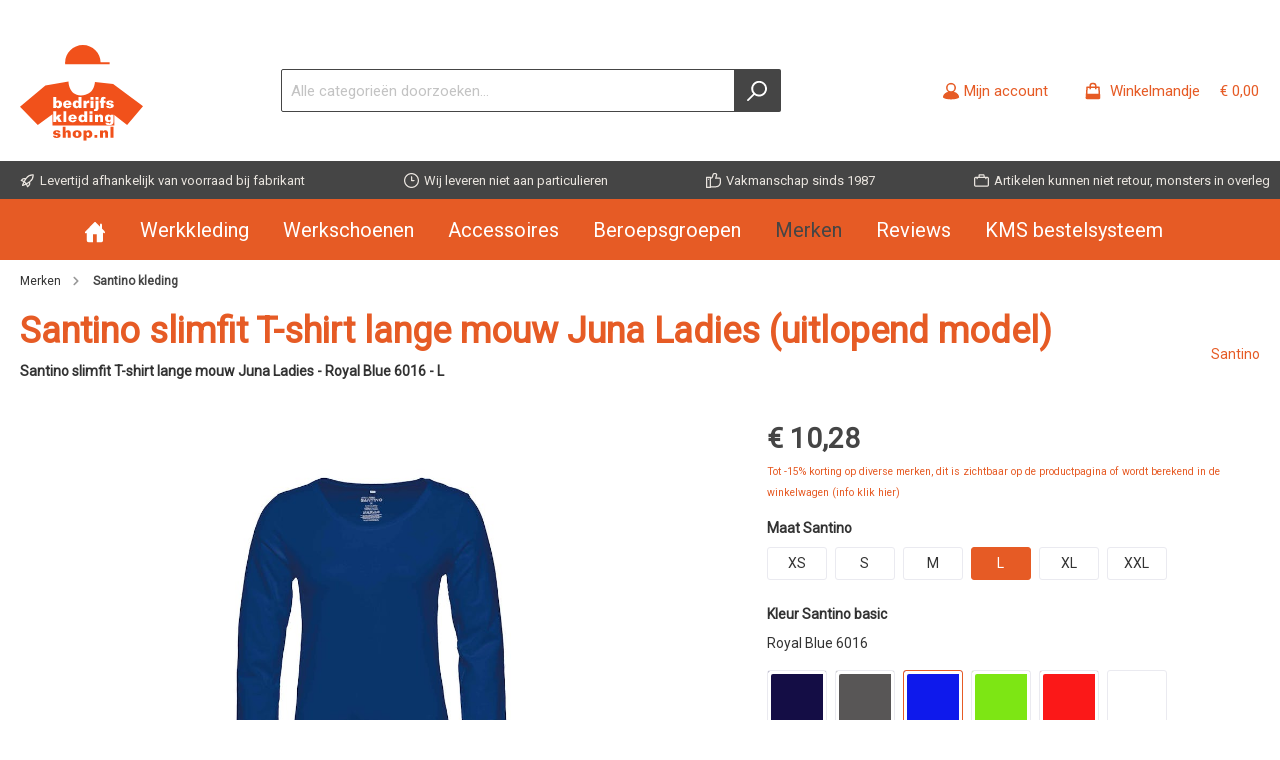

--- FILE ---
content_type: text/html; charset=UTF-8
request_url: https://www.bedrijfskledingshop.nl/santino-slimfit-t-shirt-lange-mouw-juna-ladies.34
body_size: 20024
content:

<!DOCTYPE html>

<html lang="nl-NL"
      itemscope="itemscope"
      itemtype="https://schema.org/WebPage">

                            
    <head>
                		                                <meta charset="utf-8">
            
            <script>
            let gtmIsTrackingProductClicks = Boolean(1), gtmContainerId = 'GTM-TQF35DL', hasSWConsentSupport = Boolean(Number(0));
            window.wbmScriptIsSet = false;
        </script>
        <script type="text/javascript">
            window.dataLayer = window.dataLayer || [];
            window.dataLayer.push({"ecommerce":{"currencyCode":"EUR","detail":{"actionField":{"list":"T-shirts"},"products":[{"category":"T-shirts","price":10.279999999999999,"brand":"Santino","id":"santinot-shirtjuna-ladies.34","name":"Santino slimfit T-shirt lange mouw Juna Ladies - Royal Blue 6016 - L","variant":""}]}},"google_tag_params":{"ecomm_prodid":"santinot-shirtjuna-ladies.34","ecomm_pagetype":"product"}});

                    </script>                <!-- WbmTagManagerEcomm Head Snippet Start -->
        <script id="wbmTagManger" type="text/javascript">
            function getCookie(name) {
                var cookieMatch = document.cookie.match(name + '=(.*?)(;|$)');
                return cookieMatch && decodeURI(cookieMatch[1]);
            }

            var gtmCookieSet = getCookie('wbm-tagmanager-enabled');
            
            var googleTag = function(w,d,s,l,i){w[l]=w[l]||[];w[l].push({'gtm.start':new Date().getTime(),event:'gtm.js'});var f=d.getElementsByTagName(s)[0],j=d.createElement(s),dl=l!='dataLayer'?'&l='+l:'';j.async=true;j.src='https://www.googletagmanager.com/gtm.js?id='+i+dl+'';f.parentNode.insertBefore(j,f);};
            

            if (hasSWConsentSupport && gtmCookieSet === null) {
                window.wbmGoogleTagmanagerId = gtmContainerId;
                window.wbmScriptIsSet = false;
                window.googleTag = googleTag;
            } else {
                window.wbmScriptIsSet = true;
                googleTag(window, document, 'script', 'dataLayer', gtmContainerId);
                googleTag = null;
            }
        </script><!-- WbmTagManagerEcomm Head Snippet End -->    
                            <meta name="viewport"
                      content="width=device-width, initial-scale=1, shrink-to-fit=no">
            
                            <meta name="author"
                      content=""/>
                <meta name="robots"
                      content="index,follow"/>
                <meta name="revisit-after"
                      content="15 days"/>
                <meta name="keywords"
                      content="Santino slimfit T-shirt lange mouw Juna Ladies, santino dameskleding, santino, santino-kleding, santino dames shirt, santino t-shirt dames, santino lange mouw dames, santino online, santino webshop, santino online bestellen, santino online"/>
                <meta name="description"
                      content="Santino slimfit T-shirt lange mouw Juna Ladies, nu met 2% betalingskorting online! Ook uw partner voor borduren -en bedrukken van bedrijfskleding"/>
            
                <meta property="og:type"
          content="product"/>
    <meta property="og:site_name"
          content="Bedrijfskledingshop"/>
    <meta property="og:url"
          content="https://www.bedrijfskledingshop.nl/santino-slimfit-t-shirt-lange-mouw-juna-ladies.34"/>
    <meta property="og:title"
          content="Santino slimfit T-shirt lange mouw Juna Ladies"/>

    <meta property="og:description"
          content="Santino slimfit T-shirt lange mouw Juna Ladies, nu met 2% betalingskorting online! Ook uw partner voor borduren -en bedrukken van bedrijfskleding"/>
    <meta property="og:image"
          content="https://bedrijfskledingshop-images.imgix.net/media/d9/5e/8b/1619735508/santino-slimfit-t-shirt-lange-mouw-juna-ladies.34.jpg?w=3000&amp;h=&amp;fit=clip&amp;fill=solid&amp;fill-color=ffffff&amp;lossless=1&amp;auto=compress"/>

            <meta property="product:brand"
              content="Santino"/>
    
            <meta property="product:price:amount"
          content="10.28"/>
    <meta property="product:price:currency"
          content="EUR"/>
    <meta property="product:product_link"
          content="https://www.bedrijfskledingshop.nl/santino-slimfit-t-shirt-lange-mouw-juna-ladies.34"/>

    <meta name="twitter:card"
          content="product"/>
    <meta name="twitter:site"
          content="Bedrijfskledingshop"/>
    <meta name="twitter:title"
          content="Santino slimfit T-shirt lange mouw Juna Ladies"/>
    <meta name="twitter:description"
          content="Santino slimfit T-shirt lange mouw Juna Ladies, nu met 2% betalingskorting online! Ook uw partner voor borduren -en bedrukken van bedrijfskleding"/>
    <meta name="twitter:image"
          content="https://bedrijfskledingshop-images.imgix.net/media/d9/5e/8b/1619735508/santino-slimfit-t-shirt-lange-mouw-juna-ladies.34.jpg?w=3000&amp;h=&amp;fit=clip&amp;fill=solid&amp;fill-color=ffffff&amp;lossless=1&amp;auto=compress"/>

                            <meta itemprop="copyrightHolder"
                      content="Bedrijfskledingshop"/>
                <meta itemprop="copyrightYear"
                      content=""/>
                <meta itemprop="isFamilyFriendly"
                      content="true"/>
                <meta itemprop="image"
                      content="https://www.bedrijfskledingshop.nl/media/93/98/bc/1626959077/logoBKS.svg"/>
            
                                                

		



    
        

            <script type="text/javascript">document.addEventListener('DOMContentLoaded', function() {
  var jaar = new Date().getFullYear();
  var element = document.querySelector('.footer-copyright');
  if(element) {
      element.textContent = "© " + jaar + " Bedrijfskledingshop";
  }
});
</script>
    
    
                <style>
            .is-tanmar-infinite-scrolling.is-ctl-navigation .pagination-nav, .is-tanmar-infinite-scrolling.is-ctl-search .pagination-nav{
                display: none;
            }
        </style>
    
                    <link rel="shortcut icon"
                  href="https://www.bedrijfskledingshop.nl/media/93/98/bc/1626959077/logoBKS.svg">
        
                                <link rel="apple-touch-icon"
                  sizes="180x180"
                  href="https://www.bedrijfskledingshop.nl/media/93/98/bc/1626959077/logoBKS.svg">
                    
                            
                    <link rel="canonical" href="https://www.bedrijfskledingshop.nl/santino-slimfit-t-shirt-lange-mouw-juna-ladies" />
    
            <title>Santino slimfit T-shirt lange mouw Juna Ladies (uitlopend model)</title><meta itemprop="name" content="Santino slimfit T-shirt lange mouw Juna Ladies (uitlopend model)" />
        		                                                                <link rel="stylesheet"
                      href="https://www.bedrijfskledingshop.nl/theme/6710244ea251ef81f7b6a20b70983216/css/all.css?1762953238725528">
                                    

		




        
            
            
        
            <script type="text/javascript" src="https://www.bedrijfskledingshop.nl/~partytown/partytown.js?16952961471424"></script>
                    <script>
        window.features = {"V6_5_0_0":false,"v6.5.0.0":false,"PERFORMANCE_TWEAKS":false,"performance.tweaks":false,"FEATURE_NEXT_1797":false,"feature.next.1797":false,"FEATURE_NEXT_16710":false,"feature.next.16710":false,"FEATURE_NEXT_13810":false,"feature.next.13810":false,"FEATURE_NEXT_13250":false,"feature.next.13250":false,"FEATURE_NEXT_17276":false,"feature.next.17276":false,"FEATURE_NEXT_16151":false,"feature.next.16151":false,"FEATURE_NEXT_16155":false,"feature.next.16155":false,"FEATURE_NEXT_19501":false,"feature.next.19501":false,"FEATURE_NEXT_15053":false,"feature.next.15053":false,"FEATURE_NEXT_18215":false,"feature.next.18215":false,"FEATURE_NEXT_15815":false,"feature.next.15815":false,"FEATURE_NEXT_14699":false,"feature.next.14699":false,"FEATURE_NEXT_15707":false,"feature.next.15707":false,"FEATURE_NEXT_14360":false,"feature.next.14360":false,"FEATURE_NEXT_15172":false,"feature.next.15172":false,"FEATURE_NEXT_14001":false,"feature.next.14001":false,"FEATURE_NEXT_7739":false,"feature.next.7739":false,"FEATURE_NEXT_16200":false,"feature.next.16200":false,"FEATURE_NEXT_13410":false,"feature.next.13410":false,"FEATURE_NEXT_15917":false,"feature.next.15917":false,"FEATURE_NEXT_15957":false,"feature.next.15957":false,"FEATURE_NEXT_13601":false,"feature.next.13601":false,"FEATURE_NEXT_16992":false,"feature.next.16992":false,"FEATURE_NEXT_7530":false,"feature.next.7530":false,"FEATURE_NEXT_16824":false,"feature.next.16824":false,"FEATURE_NEXT_16271":false,"feature.next.16271":false,"FEATURE_NEXT_15381":false,"feature.next.15381":false,"FEATURE_NEXT_17275":false,"feature.next.17275":false,"FEATURE_NEXT_17016":false,"feature.next.17016":false,"FEATURE_NEXT_16236":false,"feature.next.16236":false,"FEATURE_NEXT_16640":false,"feature.next.16640":false,"FEATURE_NEXT_17858":false,"feature.next.17858":false,"FEATURE_NEXT_6758":false,"feature.next.6758":false,"FEATURE_NEXT_19048":false,"feature.next.19048":false,"FEATURE_NEXT_19822":false,"feature.next.19822":false,"FEATURE_NEXT_18129":false,"feature.next.18129":false,"FEATURE_NEXT_19163":false,"feature.next.19163":false,"FEATURE_NEXT_18187":false,"feature.next.18187":false,"FEATURE_NEXT_17978":false,"feature.next.17978":false,"FEATURE_NEXT_11634":false,"feature.next.11634":false,"FEATURE_NEXT_21547":false,"feature.next.21547":false,"FEATURE_NEXT_22900":false,"feature.next.22900":false};
    </script>
        

                                                        
            <script>
                                    window.gtagActive = true;
                    window.gtagURL = 'https://www.googletagmanager.com/gtag/js?id=UA-1127189-1'
                    window.controllerName = 'product';
                    window.actionName = 'index';
                    window.trackOrders = '1';
                    window.gtagTrackingId = 'UA-1127189-1';
                    window.dataLayer = window.dataLayer || [];
                    window.gtagConfig = {
                        'anonymize_ip': '',
                        'cookie_domain': 'none',
                        'cookie_prefix': '_swag_ga',
                    };

                    function gtag() { dataLayer.push(arguments); }
                            </script>

                                        <script id="sw-google-tag-manager-init" type="javascript/blocked">
                                            window.gtagCallback = function gtagCallbackFunction() {}
                                    </script>
                                

    
                            
            
                
        
            </head>

    <body class="is-ctl-product is-act-index themeware twt-bio twt-header-type-1 twt-full-width-boxed is-tanmar-infinite-scrolling ">

                
    
    	
    
						                                <noscript>
                <iframe src="https://www.googletagmanager.com/ns.html?id=GTM-TQF35DL"
                        height="0" width="0" style="display:none;visibility:hidden"></iframe>
            </noscript>
                            <noscript class="noscript-main">
                
    <div role="alert"
         class="alert alert-info alert-has-icon">
                                                                <span class="icon icon-info">
                        <svg xmlns="http://www.w3.org/2000/svg" xmlns:xlink="http://www.w3.org/1999/xlink" width="24" height="24" viewBox="0 0 24 24"><defs><path d="M12 7c.5523 0 1 .4477 1 1s-.4477 1-1 1-1-.4477-1-1 .4477-1 1-1zm1 9c0 .5523-.4477 1-1 1s-1-.4477-1-1v-5c0-.5523.4477-1 1-1s1 .4477 1 1v5zm11-4c0 6.6274-5.3726 12-12 12S0 18.6274 0 12 5.3726 0 12 0s12 5.3726 12 12zM12 2C6.4772 2 2 6.4772 2 12s4.4772 10 10 10 10-4.4772 10-10S17.5228 2 12 2z" id="icons-default-info" /></defs><use xlink:href="#icons-default-info" fill="#758CA3" fill-rule="evenodd" /></svg>
        </span>
                                        
                    <div class="alert-content-container">
                                                    
                                    <div class="alert-content">
                                                    Om alle functies van onze shop te kunnen gebruiken, adviseren wij u om Javascript in uw browser in te schakelen.
                                            </div>
                
                                                                </div>
            </div>
            </noscript>
        

        		
		
		            <header class="header-main">
                                    <div class="container">
                            	
				        					    <div class="top-bar d-none d-lg-block">
        <nav class="top-bar-nav">
            						                                
                

	
            						                                
                

	
                        					
                
    
				
	        </nav>
    </div>


	    
	
    	
				        <div class="row align-items-center header-row">
                            <div class="col-12 col-lg-auto header-logo-col">
                        <div class="header-logo-main">
                    <a class="header-logo-main-link"
               href="/"
               title="Naar de startpagina">
                				                    <picture class="header-logo-picture">
                                                                                
                                                                            
                                                                                    <img src="https://www.bedrijfskledingshop.nl/media/93/98/bc/1626959077/logoBKS.svg"
                                     alt="Naar de startpagina"
                                     class="img-fluid header-logo-main-img"/>
                                                                        </picture>
                
	
					
		            </a>
            </div>
                </div>
            
            	
				                <div class="col-12 order-2 col-sm order-sm-1 header-search-col">
                    <div class="row">
                        <div class="col-sm-auto d-none d-sm-block d-lg-none">
                                                            <div class="nav-main-toggle">
                                                                            <button class="btn nav-main-toggle-btn header-actions-btn"
                                                type="button"
                                                data-offcanvas-menu="true"
                                                aria-label="Menu">
                                            	        <span class="icon icon-stack">
                        <svg xmlns="http://www.w3.org/2000/svg" xmlns:xlink="http://www.w3.org/1999/xlink" width="24" height="24" viewBox="0 0 24 24"><defs><path d="M3 13c-.5523 0-1-.4477-1-1s.4477-1 1-1h18c.5523 0 1 .4477 1 1s-.4477 1-1 1H3zm0-7c-.5523 0-1-.4477-1-1s.4477-1 1-1h18c.5523 0 1 .4477 1 1s-.4477 1-1 1H3zm0 14c-.5523 0-1-.4477-1-1s.4477-1 1-1h18c.5523 0 1 .4477 1 1s-.4477 1-1 1H3z" id="icons-default-stack" /></defs><use xlink:href="#icons-default-stack" fill="#758CA3" fill-rule="evenodd" /></svg>
        </span>
    		<span class="header-nav-main-toggle-label">
		Menu
	</span>
                                        </button>
                                                                    </div>
                                                    </div>
                        <div class="col">
                                <div class="collapse"
         id="searchCollapse">
        <div class="header-search">
            <form action="/search"
                  method="get"
                  data-search-form="true"
                  data-url="/suggest?search="
                  class="header-search-form">
                                    <div class="input-group">
                                                    <input type="search"
                                   name="search"
                                   id="search"
                                   class="form-control header-search-input"
                                   autocomplete="off"
                                   autocapitalize="off"
                                   placeholder="Alle categorieën doorzoeken..."
                                   aria-label="Alle categorieën doorzoeken..."
                                   value=""
                            >
                        
                                                    <div class="input-group-append">
                                <button type="submit"
                                        class="btn header-search-btn"
                                        aria-label="Zoeken">
                                    <span class="header-search-icon">
                                                <span class="icon icon-search">
                        <svg xmlns="http://www.w3.org/2000/svg" xmlns:xlink="http://www.w3.org/1999/xlink" width="24" height="24" viewBox="0 0 24 24"><defs><path d="M10.0944 16.3199 4.707 21.707c-.3905.3905-1.0237.3905-1.4142 0-.3905-.3905-.3905-1.0237 0-1.4142L8.68 14.9056C7.6271 13.551 7 11.8487 7 10c0-4.4183 3.5817-8 8-8s8 3.5817 8 8-3.5817 8-8 8c-1.8487 0-3.551-.627-4.9056-1.6801zM15 16c3.3137 0 6-2.6863 6-6s-2.6863-6-6-6-6 2.6863-6 6 2.6863 6 6 6z" id="icons-default-search" /></defs><use xlink:href="#icons-default-search" fill="#758CA3" fill-rule="evenodd" /></svg>
        </span>
                                        </span>
                                </button>
                            </div>
                                            </div>
                            </form>
        </div>
    </div>
                        </div>
                    </div>
                </div>
            
	
                            <div class="col-12 order-1 col-sm-auto order-sm-2 header-actions-col">
                    <div class="row no-gutters">
                        			
				
																						
			
			<div class="d-block d-sm-none col">
		<div class="menu-button">
							<button class="btn nav-main-toggle-btn header-actions-btn"
						type="button"
						title="Menu"
						data-offcanvas-menu="true"
						aria-label="Menu">
											        <span class="icon icon-stack">
                        <svg xmlns="http://www.w3.org/2000/svg" xmlns:xlink="http://www.w3.org/1999/xlink" width="24" height="24" viewBox="0 0 24 24"><defs><path d="M3 13c-.5523 0-1-.4477-1-1s.4477-1 1-1h18c.5523 0 1 .4477 1 1s-.4477 1-1 1H3zm0-7c-.5523 0-1-.4477-1-1s.4477-1 1-1h18c.5523 0 1 .4477 1 1s-.4477 1-1 1H3zm0 14c-.5523 0-1-.4477-1-1s.4477-1 1-1h18c.5523 0 1 .4477 1 1s-.4477 1-1 1H3z" id="icons-default-stack" /></defs><use xlink:href="#icons-default-stack" fill="#758CA3" fill-rule="evenodd" /></svg>
        </span>
    															<span class="header-nav-main-toggle-label">
						Menu
					</span>
				</button>
					</div>
	</div>

                        		
		
					
					
	<div class="d-sm-none col-auto">
		  <div class="search-toggle">
				<button class="btn header-actions-btn search-toggle-btn js-search-toggle-btn collapsed"
						  type="button"
						  data-toggle="collapse"
						  data-target="#searchCollapse"
						  aria-expanded="false"
						  aria-controls="searchCollapse"
						  aria-label="Zoeken">

										 <span class="header-search-toggle-icon">
						         <span class="icon icon-search">
                        <svg xmlns="http://www.w3.org/2000/svg" xmlns:xlink="http://www.w3.org/1999/xlink" width="24" height="24" viewBox="0 0 24 24"><defs><path d="M10.0944 16.3199 4.707 21.707c-.3905.3905-1.0237.3905-1.4142 0-.3905-.3905-.3905-1.0237 0-1.4142L8.68 14.9056C7.6271 13.551 7 11.8487 7 10c0-4.4183 3.5817-8 8-8s8 3.5817 8 8-3.5817 8-8 8c-1.8487 0-3.551-.627-4.9056-1.6801zM15 16c3.3137 0 6-2.6863 6-6s-2.6863-6-6-6-6 2.6863-6 6 2.6863 6 6 6z" id="icons-default-search" /></defs><use xlink:href="#icons-default-search" fill="#758CA3" fill-rule="evenodd" /></svg>
        </span>
    						         <span class="icon icon-x">
                        <svg xmlns="http://www.w3.org/2000/svg" xmlns:xlink="http://www.w3.org/1999/xlink" width="24" height="24" viewBox="0 0 24 24"><defs><path d="m10.5858 12-7.293-7.2929c-.3904-.3905-.3904-1.0237 0-1.4142.3906-.3905 1.0238-.3905 1.4143 0L12 10.5858l7.2929-7.293c.3905-.3904 1.0237-.3904 1.4142 0 .3905.3906.3905 1.0238 0 1.4143L13.4142 12l7.293 7.2929c.3904.3905.3904 1.0237 0 1.4142-.3906.3905-1.0238.3905-1.4143 0L12 13.4142l-7.2929 7.293c-.3905.3904-1.0237.3904-1.4142 0-.3905-.3906-.3905-1.0238 0-1.4143L10.5858 12z" id="icons-default-x" /></defs><use xlink:href="#icons-default-x" fill="#758CA3" fill-rule="evenodd" /></svg>
        </span>
    					 </span>

										 <span class="header-search-toggle-name">
						Zoeken
					 </span>
				</button>
		  </div>
	 </div>

                        
                                                    <div class="col-auto">
                                <div class="account-menu">
                                        <div class="dropdown">
        					<button class="btn account-menu-btn header-actions-btn" title="Mijn account"
				type="button"
				id="accountWidget"
				data-offcanvas-account-menu="true"
				data-toggle="dropdown"
				aria-haspopup="true"
				aria-expanded="false"
				aria-label="Mijn account"
				title="Mijn account">
						<span class="header-account-icon">
				        <span class="icon icon-avatar">
                        <svg xmlns="http://www.w3.org/2000/svg" xmlns:xlink="http://www.w3.org/1999/xlink" width="24" height="24" viewBox="0 0 24 24"><defs><path d="M12 3C9.7909 3 8 4.7909 8 7c0 2.2091 1.7909 4 4 4 2.2091 0 4-1.7909 4-4 0-2.2091-1.7909-4-4-4zm0-2c3.3137 0 6 2.6863 6 6s-2.6863 6-6 6-6-2.6863-6-6 2.6863-6 6-6zM4 22.099c0 .5523-.4477 1-1 1s-1-.4477-1-1V20c0-2.7614 2.2386-5 5-5h10.0007c2.7614 0 5 2.2386 5 5v2.099c0 .5523-.4477 1-1 1s-1-.4477-1-1V20c0-1.6569-1.3431-3-3-3H7c-1.6569 0-3 1.3431-3 3v2.099z" id="icons-default-avatar" /></defs><use xlink:href="#icons-default-avatar" fill="#758CA3" fill-rule="evenodd" /></svg>
        </span>
    			</span>
						<span class="header-account-name">
				Mijn account
			</span>
								</button>
	
                    <div class="dropdown-menu dropdown-menu-right account-menu-dropdown js-account-menu-dropdown"
                 aria-labelledby="accountWidget">
                

        
                                                        <button class="btn btn-light offcanvas-close js-offcanvas-close btn-block sticky-top">
                                                            <span class="icon icon-x icon-sm">
                        <svg xmlns="http://www.w3.org/2000/svg" xmlns:xlink="http://www.w3.org/1999/xlink" width="24" height="24" viewBox="0 0 24 24"><defs><path d="m10.5858 12-7.293-7.2929c-.3904-.3905-.3904-1.0237 0-1.4142.3906-.3905 1.0238-.3905 1.4143 0L12 10.5858l7.2929-7.293c.3905-.3904 1.0237-.3904 1.4142 0 .3905.3906.3905 1.0238 0 1.4143L13.4142 12l7.293 7.2929c.3904.3905.3904 1.0237 0 1.4142-.3906.3905-1.0238.3905-1.4143 0L12 13.4142l-7.2929 7.293c-.3905.3904-1.0237.3904-1.4142 0-.3905-.3906-.3905-1.0238 0-1.4143L10.5858 12z" id="icons-default-x" /></defs><use xlink:href="#icons-default-x" fill="#758CA3" fill-rule="evenodd" /></svg>
        </span>
                            
                                                    Menu sluiten
                                            </button>
                
    
                    <div class="offcanvas-content-container">
                <div class="account-menu">
                                    <div class="dropdown-header account-menu-header">
                    Mijn account
                </div>
                    
                                    <div class="account-menu-login">
                    <a href="/account/login"
                       title="Aanmelden"
                       class="btn btn-primary account-menu-login-button">
                        Aanmelden
                    </a>

                    <div class="account-menu-register">
                        of <a href="/account/login"
                                                            title="registreren">registreren</a>
                    </div>
                </div>
                    
                    <div class="account-menu-links">
                    <div class="header-account-menu">
        <div class="card account-menu-inner">
                                        
                                                <div class="list-group list-group-flush account-aside-list-group">
                                                                                        <a href="/account"
                                   title="Overzicht"
                                   class="list-group-item list-group-item-action account-aside-item">
                                    Overzicht
                                </a>
                            
                                                            <a href="/account/profile"
                                   title="Persoonlijk profiel"
                                   class="list-group-item list-group-item-action account-aside-item">
                                    Persoonlijk profiel
                                </a>
                            
                                                            <a href="/account/address"
                                   title="Adressen"
                                   class="list-group-item list-group-item-action account-aside-item">
                                    Adressen
                                </a>
                            
                                                            <a href="/account/payment"
                                   title="Betaalwijzen"
                                   class="list-group-item list-group-item-action account-aside-item">
                                    Betaalwijzen
                                </a>
                            
                                                            <a href="/account/order"
                                   title="Bestellingen"
                                   class="list-group-item list-group-item-action account-aside-item">
                                    Bestellingen
                                </a>
                                                    

            <a href="/account/media"
           title="Media"
           class="list-group-item list-group-item-action account-aside-item">
            Media
        </a>
                        </div>
                            
                                                </div>
    </div>
            </div>
            </div>
        </div>
                </div>
            </div>
                                </div>
                            </div>
                        
                        		                                <div class="col-auto">
                                <div class="header-cart"
                                     data-offcanvas-cart="true">
                                    <a class="btn header-cart-btn header-actions-btn"
                                       href="/checkout/cart"
                                       data-cart-widget="true"
                                       title="Winkelmandje -"
                                       aria-label="Winkelmandje -">
                                                    

        <div class="d-flex">
        <span class="header-cart-icon mr-2">
			        <span class="icon icon-bag">
                        <svg xmlns="http://www.w3.org/2000/svg" xmlns:xlink="http://www.w3.org/1999/xlink" width="24" height="24" viewBox="0 0 24 24"><defs><path d="M5.892 3c.5523 0 1 .4477 1 1s-.4477 1-1 1H3.7895a1 1 0 0 0-.9986.9475l-.7895 15c-.029.5515.3946 1.0221.9987 1.0525h17.8102c.5523 0 1-.4477.9986-1.0525l-.7895-15A1 1 0 0 0 20.0208 5H17.892c-.5523 0-1-.4477-1-1s.4477-1 1-1h2.1288c1.5956 0 2.912 1.249 2.9959 2.8423l.7894 15c.0035.0788.0035.0788.0042.1577 0 1.6569-1.3432 3-3 3H3c-.079-.0007-.079-.0007-.1577-.0041-1.6546-.0871-2.9253-1.499-2.8382-3.1536l.7895-15C.8775 4.249 2.1939 3 3.7895 3H5.892zm4 2c0 .5523-.4477 1-1 1s-1-.4477-1-1V3c0-1.6569 1.3432-3 3-3h2c1.6569 0 3 1.3431 3 3v2c0 .5523-.4477 1-1 1s-1-.4477-1-1V3c0-.5523-.4477-1-1-1h-2c-.5523 0-1 .4477-1 1v2z" id="icons-default-bag" /></defs><use xlink:href="#icons-default-bag" fill="#758CA3" fill-rule="evenodd" /></svg>
        </span>
    		</span>

        <div class="d-md-flex align-items-md-end flex-md-column">
            <div>
                                <span class="header-cart-name mr-sm-2">
                    Winkelmandje 
                </span>

                                                    <span class="header-cart-total">
                        € 0,00
                    </span>
                            </div>
                    </div>
    </div>
                                        </a>
                                </div>
                            </div>
                        
                        </div>
                </div>
                    </div>
    
	                    </div>
                            </header>
        

				





	 					
	
	


	
	
	
	

	

		<section class="twt-usp-bar is-header is-small layout-1" data-twt-usps="5">

					<div class="twt-usp-bar-container">
				<div class="twt-usp-bar-items">
					






 



                            
            
                
                                    <div class="twt-usp-bar-item twt-usp-1 item-1">
                    <div class="item-icon">
                        
	        <span class="icon icon-rocket">
                        <svg xmlns="http://www.w3.org/2000/svg" xmlns:xlink="http://www.w3.org/1999/xlink" width="24" height="24" viewBox="0 0 24 24"><defs><path d="M5.2213 14.4042a12.7324 12.7324 0 0 0-3.4638-1.434c-.7541-.1886-1.0142-1.1277-.4646-1.6773l1.8284-1.8284A5 5 0 0 1 6.657 8h2.47l.47-.6462A13 13 0 0 1 20.1107 2H21c.5523 0 1 .4477 1 1v.8893a13 13 0 0 1-5.3538 10.5136l-.4355.3167.2102.8407a5 5 0 0 1-1.3152 4.7482l-2.3986 2.3986c-.5496.5496-1.4887.2895-1.6772-.4646a12.7324 12.7324 0 0 0-1.434-3.4638 41.8718 41.8718 0 0 1-5.2797 2.17c-.7817.2606-1.5255-.4832-1.2649-1.265a41.8718 41.8718 0 0 1 2.17-5.2795zm.9287-1.7747A41.8718 41.8718 0 0 1 7.7358 10h-1.079a3 3 0 0 0-2.1213.8787l-.661.661c.794.2997 1.5546.665 2.2755 1.0898zm8.309 3.33a41.8717 41.8717 0 0 1-3.0885 1.8905 14.7187 14.7187 0 0 1 1.0897 2.2755l1.2313-1.2312a3 3 0 0 0 .789-2.849l-.0214-.0858zm-4.2242.2328a39.8717 39.8717 0 0 0 4.292-2.721l.943-.6859a11 11 0 0 0 4.5296-8.7848A11 11 0 0 0 11.2146 8.53l-.686.9432a39.8717 39.8717 0 0 0-2.721 4.2919 14.762 14.762 0 0 1 2.4272 2.4271zm-1.8172.936a12.7602 12.7602 0 0 0-1.5459-1.5459c-.4347.9-.8358 1.8167-1.202 2.748a39.8718 39.8718 0 0 0 2.7479-1.2021z" id="icons-default-rocket" /></defs><use xlink:href="#icons-default-rocket" fill="#758CA3" fill-rule="evenodd" /></svg>
        </span>
    	                    </div>
                    <div class="item-label">
                        <div class="item-title">Levertijd afhankelijk van voorraad bij fabrikant</div>
                                            </div>
                </div>
                        
                
                                    <div class="twt-usp-bar-item twt-usp-2 item-2">
                    <div class="item-icon">
                        
	        <span class="icon icon-clock">
                        <svg xmlns="http://www.w3.org/2000/svg" xmlns:xlink="http://www.w3.org/1999/xlink" width="24" height="24" viewBox="0 0 24 24"><defs><path d="M13 11V6c0-.5523-.4477-1-1-1s-1 .4477-1 1v6c0 .5523.4477 1 1 1h4c.5523 0 1-.4477 1-1s-.4477-1-1-1h-3zm-1 13C5.3726 24 0 18.6274 0 12S5.3726 0 12 0s12 5.3726 12 12-5.3726 12-12 12zm0-2c5.5228 0 10-4.4772 10-10S17.5228 2 12 2 2 6.4772 2 12s4.4772 10 10 10z" id="icons-default-clock" /></defs><use xlink:href="#icons-default-clock" fill="#758CA3" fill-rule="evenodd" /></svg>
        </span>
    	                    </div>
                    <div class="item-label">
                        <div class="item-title">Wij leveren niet aan particulieren</div>
                                            </div>
                </div>
                        
                
                                    <div class="twt-usp-bar-item twt-usp-3 item-3">
                    <div class="item-icon">
                        
	        <span class="icon icon-thumb-up">
                        <svg xmlns="http://www.w3.org/2000/svg" xmlns:xlink="http://www.w3.org/1999/xlink" width="24" height="24" viewBox="0 0 24 24"><defs><path d="M4 9c.5523 0 1 .4477 1 1s-.4477 1-1 1-1-.4477-1-1 .4477-1 1-1zm4-2h.2457a1 1 0 0 0 .9615-.7253l1.1711-4.0989A3 3 0 0 1 13.263 0h1.76c1.6568 0 3 1.3431 3 3a3 3 0 0 1-.1155.8242L17 7h4c1.6569 0 3 1.3431 3 3v5c0 4.4183-3.5817 8-8 8H8c0 .5523-.4477 1-1 1H1c-.5523 0-1-.4477-1-1V7c0-.5523.4477-1 1-1h6c.5523 0 1 .4477 1 1zM6 8H2v14h4V8zm2 1v12h8c3.3137 0 6-2.6863 6-6v-5c0-.5523-.4477-1-1-1h-6.6515l1.6358-5.7253A1 1 0 0 0 16.0228 3c0-.5523-.4477-1-1-1H13.263a1 1 0 0 0-.9615.7253l-1.1711 4.0989A3 3 0 0 1 8.2457 9H8z" id="icons-default-thumb-up" /></defs><use xlink:href="#icons-default-thumb-up" fill="#758CA3" fill-rule="evenodd" /></svg>
        </span>
    	                    </div>
                    <div class="item-label">
                        <div class="item-title">Vakmanschap sinds 1987 </div>
                                            </div>
                </div>
                        
                
                                    <div class="twt-usp-bar-item twt-usp-4 item-4">
                    <div class="item-icon">
                        
	        <span class="icon icon-briefcase">
                        <svg xmlns="http://www.w3.org/2000/svg" xmlns:xlink="http://www.w3.org/1999/xlink" width="24" height="24" viewBox="0 0 24 24"><defs><path d="M20 8v1c0 .5523-.4477 1-1 1s-1-.4477-1-1V8H6v1c0 .5523-.4477 1-1 1s-1-.4477-1-1V8H3c-.5523 0-1 .4477-1 1v10c0 .5523.4477 1 1 1h18c.5523 0 1-.4477 1-1V9c0-.5523-.4477-1-1-1h-1zM7 6V4c0-1.1046.8954-2 2-2h6c1.1046 0 2 .8954 2 2v2h4c1.6569 0 3 1.3431 3 3v10c0 1.6569-1.3431 3-3 3H3c-1.6569 0-3-1.3431-3-3V9c0-1.6569 1.3431-3 3-3h4zm2 0h6V4H9v2z" id="icons-default-briefcase" /></defs><use xlink:href="#icons-default-briefcase" fill="#758CA3" fill-rule="evenodd" /></svg>
        </span>
    	                    </div>
                    <div class="item-label">
                        <div class="item-title">Artikelen kunnen niet retour, monsters in overleg</div>
                                            </div>
                </div>
                        
        
                
                                    <div class="twt-usp-bar-item twt-usp-5 item-6">
                    <div class="item-icon">
                        
	        <span class="icon icon-headset">
                        <svg xmlns="http://www.w3.org/2000/svg" xmlns:xlink="http://www.w3.org/1999/xlink" width="24" height="24" viewBox="0 0 24 24"><defs><path d="M2 11v4h2v-4H2zm20-2c1.1046 0 2 .8954 2 2v4c0 1.1046-.8954 2-2 2v3c0 1.6569-1.3431 3-3 3h-1c0 .5523-.4477 1-1 1h-2c-.5523 0-1-.4477-1-1v-2c0-.5523.4477-1 1-1h2c.5523 0 1 .4477 1 1h1c.5523 0 1-.4477 1-1v-3c-1.1046 0-2-.8954-2-2v-4c0-1.1046.8954-2 2-2 0-3.866-3.134-7-7-7h-2C7.134 2 4 5.134 4 9c1.1046 0 2 .8954 2 2v4c0 1.1046-.8954 2-2 2H2c-1.1046 0-2-.8954-2-2v-4c0-1.1046.8954-2 2-2 0-4.9706 4.0294-9 9-9h2c4.9706 0 9 4.0294 9 9zm-2 2v4h2v-4h-2z" id="icons-default-headset" /></defs><use xlink:href="#icons-default-headset" fill="#758CA3" fill-rule="evenodd" /></svg>
        </span>
    	                    </div>
                    <div class="item-label">
                        <div class="item-title">Vragen? 050 - 502 06 25</div>
                                            </div>
                </div>
                        				</div>

												
											</div>
		
	</section>
	
        
    
		
										<div class="nav-main">
									<div class="container">

												
												
																			<span id="js-sticky-cart-position" class="d-none"></span>
						
																	</div>

										                    		
				
    <div class="main-navigation"
         id="mainNavigation"
         data-flyout-menu="true">
                    <div class="container">
                                    <nav class="nav main-navigation-menu"
                        itemscope="itemscope"
                        itemtype="http://schema.org/SiteNavigationElement">
                        
                        									 <a class="nav-link main-navigation-link home-link"
				href="/" aria-label="Home" 
				itemprop="url"
				title="Home">
				
										<div class="main-navigation-icon">
						<span itemprop="name">        <span class="icon icon-home">
                        <svg xmlns="http://www.w3.org/2000/svg" xmlns:xlink="http://www.w3.org/1999/xlink" width="24" height="24" viewBox="0 0 24 24"><defs><path d="M13 21v-7c0-1.1046.8954-2 2-2h2c1.1046 0 2 .8954 2 2v7h2.0499v-8.9246L12 7.139l-9 4.909V21h10zm10.0499-8v8c0 1.1046-.8955 2-2 2H3c-1.1046 0-2-.8954-2-2v-7.9986C.4771 13.0008 0 12.5817 0 12V7a1 1 0 0 1 .5211-.8779l11-6a1 1 0 0 1 .9578 0l11 6A1 1 0 0 1 24 7v5c0 .5631-.4472.974-.9501 1zM2 10.3156l9.5211-5.1934a1 1 0 0 1 .9578 0L22 10.3155V7.5936L12 2.1391 2 7.5936v2.7219zM15 14v7h2v-7h-2zm-8-2h2c1.1046 0 2 .8954 2 2v2c0 1.1046-.8954 2-2 2H7c-1.1046 0-2-.8954-2-2v-2c0-1.1046.8954-2 2-2zm0 2v2h2v-2H7z" id="icons-default-home" /></defs><use xlink:href="#icons-default-home" fill="#758CA3" fill-rule="evenodd" /></svg>
        </span>
    </span>
					</div>
							</a>
			
                                                    
                                                                                            
                                                                
                                	
				                                                                            <a class="nav-link main-navigation-link"
                                           href="https://www.bedrijfskledingshop.nl/werkkleding"
                                           itemprop="url"
                                           data-flyout-menu-trigger="567bdc6879b94039bebe10e98cea20ff"                                                                                      title="Werkkleding">
                                            <div class="main-navigation-link-text">
                                                <span itemprop="name">Werkkleding</span>
                                            </div>
                                        </a>
                                                                    
	                                                                                            
                                                                
                                	
				                                                                            <a class="nav-link main-navigation-link"
                                           href="https://www.bedrijfskledingshop.nl/werkschoenen"
                                           itemprop="url"
                                           data-flyout-menu-trigger="4caf1b71aa8848d5b751a0dd0df6faf5"                                                                                      title="Werkschoenen">
                                            <div class="main-navigation-link-text">
                                                <span itemprop="name">Werkschoenen</span>
                                            </div>
                                        </a>
                                                                    
	                                                                                            
                                                                
                                	
				                                                                            <a class="nav-link main-navigation-link"
                                           href="https://www.bedrijfskledingshop.nl/accessoires"
                                           itemprop="url"
                                           data-flyout-menu-trigger="de1544cf07974e8092e30fdddd4a6126"                                                                                      title="Accessoires">
                                            <div class="main-navigation-link-text">
                                                <span itemprop="name">Accessoires</span>
                                            </div>
                                        </a>
                                                                    
	                                                                                            
                                                                
                                	
				                                                                            <a class="nav-link main-navigation-link"
                                           href="https://www.bedrijfskledingshop.nl/Beroepsgroepen/"
                                           itemprop="url"
                                           data-flyout-menu-trigger="f35caa08c4cf4057860843268ab93cb1"                                                                                      title="Beroepsgroepen">
                                            <div class="main-navigation-link-text">
                                                <span itemprop="name">Beroepsgroepen</span>
                                            </div>
                                        </a>
                                                                    
	                                                                                            
                                                                
                                	
				                                                                            <a class="nav-link main-navigation-link active"
                                           href="https://www.bedrijfskledingshop.nl/merken"
                                           itemprop="url"
                                           data-flyout-menu-trigger="b557c970d88443a995b508dc645cd1cb"                                                                                      title="Merken">
                                            <div class="main-navigation-link-text">
                                                <span itemprop="name">Merken</span>
                                            </div>
                                        </a>
                                                                    
	                                                                                            
                                                                
                                	
				                                                                            <a class="nav-link main-navigation-link"
                                           href="https://www.bedrijfskledingshop.nl/Reviews/"
                                           itemprop="url"
                                                                                                                                 title="Reviews">
                                            <div class="main-navigation-link-text">
                                                <span itemprop="name">Reviews</span>
                                            </div>
                                        </a>
                                                                    
	                                                                                            
                                                                
                                	
				                                                                            <a class="nav-link main-navigation-link"
                                           href="https://www.bedrijfskledingshop.nl/kleding-management-systeem"
                                           itemprop="url"
                                                                                                                                 title="KMS bestelsysteem">
                                            <div class="main-navigation-link-text">
                                                <span itemprop="name">KMS bestelsysteem</span>
                                            </div>
                                        </a>
                                                                    
	                                                                        </nav>
                            </div>
        
                                                                                                                                                                                                                                                                                                                                                                                                                        
                                                <div class="navigation-flyouts">
                                                                                                                                                                <div class="navigation-flyout"
                                             data-flyout-menu-id="567bdc6879b94039bebe10e98cea20ff">
                                            <div class="container">
                                                                                                                        <div class="row navigation-flyout-bar">
                            <div class="col">
                    <div class="navigation-flyout-category-link">
                                                                                    <a class="nav-link"
                                   href="https://www.bedrijfskledingshop.nl/werkkleding"
                                   itemprop="url"
                                   title="Werkkleding">
                                                                            Toon alles Werkkleding
                                                <span class="icon icon-arrow-right icon-primary">
                        <svg xmlns="http://www.w3.org/2000/svg" xmlns:xlink="http://www.w3.org/1999/xlink" width="16" height="16" viewBox="0 0 16 16"><defs><path id="icons-solid-arrow-right" d="M6.7071 6.2929c-.3905-.3905-1.0237-.3905-1.4142 0-.3905.3905-.3905 1.0237 0 1.4142l3 3c.3905.3905 1.0237.3905 1.4142 0l3-3c.3905-.3905.3905-1.0237 0-1.4142-.3905-.3905-1.0237-.3905-1.4142 0L9 8.5858l-2.2929-2.293z" /></defs><use transform="rotate(-90 9 8.5)" xlink:href="#icons-solid-arrow-right" fill="#758CA3" fill-rule="evenodd" /></svg>
        </span>
                                                                        </a>
                                                                        </div>
                </div>
            
                            <div class="col-auto">
                    <div class="navigation-flyout-close js-close-flyout-menu">
                                                                                            <span class="icon icon-x">
                        <svg xmlns="http://www.w3.org/2000/svg" xmlns:xlink="http://www.w3.org/1999/xlink" width="24" height="24" viewBox="0 0 24 24"><defs><path d="m10.5858 12-7.293-7.2929c-.3904-.3905-.3904-1.0237 0-1.4142.3906-.3905 1.0238-.3905 1.4143 0L12 10.5858l7.2929-7.293c.3905-.3904 1.0237-.3904 1.4142 0 .3905.3906.3905 1.0238 0 1.4143L13.4142 12l7.293 7.2929c.3904.3905.3904 1.0237 0 1.4142-.3906.3905-1.0238.3905-1.4143 0L12 13.4142l-7.2929 7.293c-.3905.3904-1.0237.3904-1.4142 0-.3905-.3906-.3905-1.0238 0-1.4143L10.5858 12z" id="icons-default-x" /></defs><use xlink:href="#icons-default-x" fill="#758CA3" fill-rule="evenodd" /></svg>
        </span>
                                                                            </div>
                </div>
                    </div>
    
            <div class="row navigation-flyout-content">
                            <div class="col-8 col-xl-9">
                    <div class="navigation-flyout-categories">
                                                        
                    
    
    <div class="row navigation-flyout-categories is-level-0">
                                            
                            <div class="col-4 navigation-flyout-col">
                                                                        <a class="nav-item nav-link navigation-flyout-link is-level-0"
                               href="https://www.bedrijfskledingshop.nl/werkkleding/regenkleding"
                               itemprop="url"
                                                              title="Regenkleding">
                                <span itemprop="name">Regenkleding</span>
                            </a>
                                            
                                                                            
        
    
    <div class="navigation-flyout-categories is-level-1">
            </div>
                                                            </div>
                                                        
                            <div class="col-4 navigation-flyout-col">
                                                                        <a class="nav-item nav-link navigation-flyout-link is-level-0"
                               href="https://www.bedrijfskledingshop.nl/werkkleding/werkbroeken"
                               itemprop="url"
                                                              title="Werkbroeken">
                                <span itemprop="name">Werkbroeken</span>
                            </a>
                                            
                                                                            
        
    
    <div class="navigation-flyout-categories is-level-1">
            </div>
                                                            </div>
                                                        
                            <div class="col-4 navigation-flyout-col">
                                                                        <a class="nav-item nav-link navigation-flyout-link is-level-0"
                               href="https://www.bedrijfskledingshop.nl/werkkleding/overalls"
                               itemprop="url"
                                                              title="Overalls ">
                                <span itemprop="name">Overalls </span>
                            </a>
                                            
                                                                            
        
    
    <div class="navigation-flyout-categories is-level-1">
            </div>
                                                            </div>
                                                        
                            <div class="col-4 navigation-flyout-col">
                                                                        <a class="nav-item nav-link navigation-flyout-link is-level-0"
                               href="https://www.bedrijfskledingshop.nl/werkkleding/jassen-jacks"
                               itemprop="url"
                                                              title="Jassen &amp; Jacks">
                                <span itemprop="name">Jassen &amp; Jacks</span>
                            </a>
                                            
                                                                            
        
    
    <div class="navigation-flyout-categories is-level-1">
                                            
                            <div class="navigation-flyout-col">
                                                                        <a class="nav-item nav-link navigation-flyout-link is-level-1"
                               href="https://www.bedrijfskledingshop.nl/werkkleding/werkjassen/softshell"
                               itemprop="url"
                                                              title="Softshell jassen">
                                <span itemprop="name">Softshell jassen</span>
                            </a>
                                            
                                                                            
        
    
    <div class="navigation-flyout-categories is-level-2">
            </div>
                                                            </div>
                        </div>
                                                            </div>
                                                        
                            <div class="col-4 navigation-flyout-col">
                                                                        <a class="nav-item nav-link navigation-flyout-link is-level-0"
                               href="https://www.bedrijfskledingshop.nl/werkkleding/sweaters-truien"
                               itemprop="url"
                                                              title="Sweaters / Truien">
                                <span itemprop="name">Sweaters / Truien</span>
                            </a>
                                            
                                                                            
        
    
    <div class="navigation-flyout-categories is-level-1">
            </div>
                                                            </div>
                                                        
                            <div class="col-4 navigation-flyout-col">
                                                                        <a class="nav-item nav-link navigation-flyout-link is-level-0"
                               href="https://www.bedrijfskledingshop.nl/werkkleding/industrieel-wasbaar-60-graden"
                               itemprop="url"
                                                              title="Industrieel wasbaar &gt;60 graden">
                                <span itemprop="name">Industrieel wasbaar &gt;60 graden</span>
                            </a>
                                            
                                                                            
        
    
    <div class="navigation-flyout-categories is-level-1">
            </div>
                                                            </div>
                                                        
                            <div class="col-4 navigation-flyout-col">
                                                                        <a class="nav-item nav-link navigation-flyout-link is-level-0"
                               href="https://www.bedrijfskledingshop.nl/werkkleding/bodywarmers"
                               itemprop="url"
                                                              title="Bodywarmers">
                                <span itemprop="name">Bodywarmers</span>
                            </a>
                                            
                                                                            
        
    
    <div class="navigation-flyout-categories is-level-1">
            </div>
                                                            </div>
                                                        
                            <div class="col-4 navigation-flyout-col">
                                                                        <a class="nav-item nav-link navigation-flyout-link is-level-0"
                               href="https://www.bedrijfskledingshop.nl/werkkleding/horecakleding"
                               itemprop="url"
                                                              title="Horecakleding ">
                                <span itemprop="name">Horecakleding </span>
                            </a>
                                            
                                                                            
        
    
    <div class="navigation-flyout-categories is-level-1">
            </div>
                                                            </div>
                                                        
                            <div class="col-4 navigation-flyout-col">
                                                                        <a class="nav-item nav-link navigation-flyout-link is-level-0"
                               href="https://www.bedrijfskledingshop.nl/werkkleding/blouses-overhemden"
                               itemprop="url"
                                                              title="Blouses / Overhemden">
                                <span itemprop="name">Blouses / Overhemden</span>
                            </a>
                                            
                                                                            
        
    
    <div class="navigation-flyout-categories is-level-1">
            </div>
                                                            </div>
                                                        
                            <div class="col-4 navigation-flyout-col">
                                                                        <a class="nav-item nav-link navigation-flyout-link is-level-0"
                               href="https://www.bedrijfskledingshop.nl/werkkleding/vesten"
                               itemprop="url"
                                                              title="Vesten ">
                                <span itemprop="name">Vesten </span>
                            </a>
                                            
                                                                            
        
    
    <div class="navigation-flyout-categories is-level-1">
            </div>
                                                            </div>
                                                        
                            <div class="col-4 navigation-flyout-col">
                                                                        <a class="nav-item nav-link navigation-flyout-link is-level-0"
                               href="https://www.bedrijfskledingshop.nl/Werkkleding/Fleecekleding/"
                               itemprop="url"
                                                              title="Fleecekleding">
                                <span itemprop="name">Fleecekleding</span>
                            </a>
                                            
                                                                            
        
    
    <div class="navigation-flyout-categories is-level-1">
            </div>
                                                            </div>
                                                        
                            <div class="col-4 navigation-flyout-col">
                                                                        <a class="nav-item nav-link navigation-flyout-link is-level-0"
                               href="https://www.bedrijfskledingshop.nl/werkkleding/t-shirts"
                               itemprop="url"
                                                              title="T-shirts">
                                <span itemprop="name">T-shirts</span>
                            </a>
                                            
                                                                            
        
    
    <div class="navigation-flyout-categories is-level-1">
            </div>
                                                            </div>
                                                        
                            <div class="col-4 navigation-flyout-col">
                                                                        <a class="nav-item nav-link navigation-flyout-link is-level-0"
                               href="https://www.bedrijfskledingshop.nl/werkkleding/poloshirts"
                               itemprop="url"
                                                              title="Poloshirts">
                                <span itemprop="name">Poloshirts</span>
                            </a>
                                            
                                                                            
        
    
    <div class="navigation-flyout-categories is-level-1">
            </div>
                                                            </div>
                                                        
                            <div class="col-4 navigation-flyout-col">
                                                                        <a class="nav-item nav-link navigation-flyout-link is-level-0"
                               href="https://www.bedrijfskledingshop.nl/werkkleding/spijkerbroeken"
                               itemprop="url"
                                                              title="Spijkerbroeken">
                                <span itemprop="name">Spijkerbroeken</span>
                            </a>
                                            
                                                                            
        
    
    <div class="navigation-flyout-categories is-level-1">
            </div>
                                                            </div>
                                                        
                            <div class="col-4 navigation-flyout-col">
                                                                        <a class="nav-item nav-link navigation-flyout-link is-level-0"
                               href="https://www.bedrijfskledingshop.nl/werkkleding/thermokleding"
                               itemprop="url"
                                                              title="Thermokleding">
                                <span itemprop="name">Thermokleding</span>
                            </a>
                                            
                                                                            
        
    
    <div class="navigation-flyout-categories is-level-1">
            </div>
                                                            </div>
                                                        
                            <div class="col-4 navigation-flyout-col">
                                                                        <a class="nav-item nav-link navigation-flyout-link is-level-0"
                               href="https://www.bedrijfskledingshop.nl/werkkleding/vlamvertragende-kleding"
                               itemprop="url"
                                                              title="Vlamvertragende kleding">
                                <span itemprop="name">Vlamvertragende kleding</span>
                            </a>
                                            
                                                                            
        
    
    <div class="navigation-flyout-categories is-level-1">
            </div>
                                                            </div>
                                                        
                            <div class="col-4 navigation-flyout-col">
                                                                        <a class="nav-item nav-link navigation-flyout-link is-level-0"
                               href="https://www.bedrijfskledingshop.nl/werkkleding/reflecterende-kleding"
                               itemprop="url"
                                                              title="Reflecterende kleding">
                                <span itemprop="name">Reflecterende kleding</span>
                            </a>
                                            
                                                                            
        
    
    <div class="navigation-flyout-categories is-level-1">
                                            
                            <div class="navigation-flyout-col">
                                                                        <a class="nav-item nav-link navigation-flyout-link is-level-1"
                               href="https://www.bedrijfskledingshop.nl/werkkleding/reflecterende-kleding/goedkope-rwskleding"
                               itemprop="url"
                                                              title="Goedkope RWS werkkleding">
                                <span itemprop="name">Goedkope RWS werkkleding</span>
                            </a>
                                            
                                                                            
        
    
    <div class="navigation-flyout-categories is-level-2">
            </div>
                                                            </div>
                        </div>
                                                            </div>
                                                        
                            <div class="col-4 navigation-flyout-col">
                                                                        <a class="nav-item nav-link navigation-flyout-link is-level-0"
                               href="https://www.bedrijfskledingshop.nl/werkkleding/dameskleding"
                               itemprop="url"
                                                              title="Dameskleding">
                                <span itemprop="name">Dameskleding</span>
                            </a>
                                            
                                                                            
        
    
    <div class="navigation-flyout-categories is-level-1">
            </div>
                                                            </div>
                                                        
                            <div class="col-4 navigation-flyout-col">
                                                                        <a class="nav-item nav-link navigation-flyout-link is-level-0"
                               href="https://www.bedrijfskledingshop.nl/acties/"
                               itemprop="url"
                                                              title="Acties">
                                <span itemprop="name">Acties</span>
                            </a>
                                            
                                                                            
        
    
    <div class="navigation-flyout-categories is-level-1">
            </div>
                                                            </div>
                                                        
                            <div class="col-4 navigation-flyout-col">
                                                                        <a class="nav-item nav-link navigation-flyout-link is-level-0"
                               href="https://www.bedrijfskledingshop.nl/werkkleding/kids"
                               itemprop="url"
                                                              title="Kids">
                                <span itemprop="name">Kids</span>
                            </a>
                                            
                                                                            
        
    
    <div class="navigation-flyout-categories is-level-1">
            </div>
                                                            </div>
                        </div>
                                            </div>
                </div>
            
                                            <div class="col-4 col-xl-3">
                    <div class="navigation-flyout-teaser">
                                                    <a class="navigation-flyout-teaser-image-container"
                               href="https://www.bedrijfskledingshop.nl/werkkleding"
                                                              title="Werkkleding">
                                <img src="[data-uri]"
            data-src="https://bedrijfskledingshop-images.imgix.net/media/61/29/bc/1712040945/poloshirt.jpg?w=3000&amp;h=&amp;fit=clip&amp;fill=solid&amp;fill-color=ffffff&amp;lossless=1&amp;auto=compress"
                                        class="frosh-proc lazyload navigation-flyout-teaser-image"
                                            alt=""
                                            title=""
                                            data-object-fit="cover"
                                            style="aspect-ratio:600/400;"
                                    />                            </a>
                                            </div>
                </div>
                                    </div>
                                                                                                </div>
                                        </div>
                                                                                                                                                                                                            <div class="navigation-flyout"
                                             data-flyout-menu-id="4caf1b71aa8848d5b751a0dd0df6faf5">
                                            <div class="container">
                                                                                                                        <div class="row navigation-flyout-bar">
                            <div class="col">
                    <div class="navigation-flyout-category-link">
                                                                                    <a class="nav-link"
                                   href="https://www.bedrijfskledingshop.nl/werkschoenen"
                                   itemprop="url"
                                   title="Werkschoenen">
                                                                            Toon alles Werkschoenen
                                                <span class="icon icon-arrow-right icon-primary">
                        <svg xmlns="http://www.w3.org/2000/svg" xmlns:xlink="http://www.w3.org/1999/xlink" width="16" height="16" viewBox="0 0 16 16"><defs><path id="icons-solid-arrow-right" d="M6.7071 6.2929c-.3905-.3905-1.0237-.3905-1.4142 0-.3905.3905-.3905 1.0237 0 1.4142l3 3c.3905.3905 1.0237.3905 1.4142 0l3-3c.3905-.3905.3905-1.0237 0-1.4142-.3905-.3905-1.0237-.3905-1.4142 0L9 8.5858l-2.2929-2.293z" /></defs><use transform="rotate(-90 9 8.5)" xlink:href="#icons-solid-arrow-right" fill="#758CA3" fill-rule="evenodd" /></svg>
        </span>
                                                                        </a>
                                                                        </div>
                </div>
            
                            <div class="col-auto">
                    <div class="navigation-flyout-close js-close-flyout-menu">
                                                                                            <span class="icon icon-x">
                        <svg xmlns="http://www.w3.org/2000/svg" xmlns:xlink="http://www.w3.org/1999/xlink" width="24" height="24" viewBox="0 0 24 24"><defs><path d="m10.5858 12-7.293-7.2929c-.3904-.3905-.3904-1.0237 0-1.4142.3906-.3905 1.0238-.3905 1.4143 0L12 10.5858l7.2929-7.293c.3905-.3904 1.0237-.3904 1.4142 0 .3905.3906.3905 1.0238 0 1.4143L13.4142 12l7.293 7.2929c.3904.3905.3904 1.0237 0 1.4142-.3906.3905-1.0238.3905-1.4143 0L12 13.4142l-7.2929 7.293c-.3905.3904-1.0237.3904-1.4142 0-.3905-.3906-.3905-1.0238 0-1.4143L10.5858 12z" id="icons-default-x" /></defs><use xlink:href="#icons-default-x" fill="#758CA3" fill-rule="evenodd" /></svg>
        </span>
                                                                            </div>
                </div>
                    </div>
    
            <div class="row navigation-flyout-content">
                            <div class="col-8 col-xl-9">
                    <div class="navigation-flyout-categories">
                                                        
                    
    
    <div class="row navigation-flyout-categories is-level-0">
                                            
                            <div class="col-4 navigation-flyout-col">
                                                                        <a class="nav-item nav-link navigation-flyout-link is-level-0"
                               href="https://www.bedrijfskledingshop.nl/werkschoenen/damesschoenen"
                               itemprop="url"
                                                              title="Damesschoenen">
                                <span itemprop="name">Damesschoenen</span>
                            </a>
                                            
                                                                            
        
    
    <div class="navigation-flyout-categories is-level-1">
            </div>
                                                            </div>
                                                        
                            <div class="col-4 navigation-flyout-col">
                                                                        <a class="nav-item nav-link navigation-flyout-link is-level-0"
                               href="https://www.bedrijfskledingshop.nl/werkschoenen/werklaarzen"
                               itemprop="url"
                                                              title="Werklaarzen">
                                <span itemprop="name">Werklaarzen</span>
                            </a>
                                            
                                                                            
        
    
    <div class="navigation-flyout-categories is-level-1">
            </div>
                                                            </div>
                                                        
                            <div class="col-4 navigation-flyout-col">
                                                                        <a class="nav-item nav-link navigation-flyout-link is-level-0"
                               href="https://www.bedrijfskledingshop.nl/werkschoenen/hoge-werkschoenen"
                               itemprop="url"
                                                              title="Hoge werkschoenen">
                                <span itemprop="name">Hoge werkschoenen</span>
                            </a>
                                            
                                                                            
        
    
    <div class="navigation-flyout-categories is-level-1">
            </div>
                                                            </div>
                                                        
                            <div class="col-4 navigation-flyout-col">
                                                                        <a class="nav-item nav-link navigation-flyout-link is-level-0"
                               href="https://www.bedrijfskledingshop.nl/werkschoenen/lage-werkschoenen"
                               itemprop="url"
                                                              title="Lage werkschoenen">
                                <span itemprop="name">Lage werkschoenen</span>
                            </a>
                                            
                                                                            
        
    
    <div class="navigation-flyout-categories is-level-1">
            </div>
                                                            </div>
                                                        
                            <div class="col-4 navigation-flyout-col">
                                                                        <a class="nav-item nav-link navigation-flyout-link is-level-0"
                               href="https://www.bedrijfskledingshop.nl/werkschoenen/s3-werkschoenen"
                               itemprop="url"
                                                              title="S3 Werkschoenen">
                                <span itemprop="name">S3 Werkschoenen</span>
                            </a>
                                            
                                                                            
        
    
    <div class="navigation-flyout-categories is-level-1">
            </div>
                                                            </div>
                                                        
                            <div class="col-4 navigation-flyout-col">
                                                                        <a class="nav-item nav-link navigation-flyout-link is-level-0"
                               href="https://www.bedrijfskledingshop.nl/werkschoenen/s2-werkschoenen"
                               itemprop="url"
                                                              title="S2 werkschoenen">
                                <span itemprop="name">S2 werkschoenen</span>
                            </a>
                                            
                                                                            
        
    
    <div class="navigation-flyout-categories is-level-1">
            </div>
                                                            </div>
                                                        
                            <div class="col-4 navigation-flyout-col">
                                                                        <a class="nav-item nav-link navigation-flyout-link is-level-0"
                               href="https://www.bedrijfskledingshop.nl/werkschoenen/s1-werkschoenen"
                               itemprop="url"
                                                              title="S1 werkschoenen">
                                <span itemprop="name">S1 werkschoenen</span>
                            </a>
                                            
                                                                            
        
    
    <div class="navigation-flyout-categories is-level-1">
            </div>
                                                            </div>
                                                        
                            <div class="col-4 navigation-flyout-col">
                                                                        <a class="nav-item nav-link navigation-flyout-link is-level-0"
                               href="https://www.bedrijfskledingshop.nl/werkschoenen/veiligheid-sneakers"
                               itemprop="url"
                                                              title="Veiligheidssneakers ">
                                <span itemprop="name">Veiligheidssneakers </span>
                            </a>
                                            
                                                                            
        
    
    <div class="navigation-flyout-categories is-level-1">
            </div>
                                                            </div>
                        </div>
                                            </div>
                </div>
            
                                            <div class="col-4 col-xl-3">
                    <div class="navigation-flyout-teaser">
                                                    <a class="navigation-flyout-teaser-image-container"
                               href="https://www.bedrijfskledingshop.nl/werkschoenen"
                                                              title="Werkschoenen">
                                <img src="[data-uri]"
            data-src="https://bedrijfskledingshop-images.imgix.net/media/d0/1a/c1/1712041864/BESTBOY231-BLK-1.jpg?w=3000&amp;h=&amp;fit=clip&amp;fill=solid&amp;fill-color=ffffff&amp;lossless=1&amp;auto=compress"
                                        class="frosh-proc lazyload navigation-flyout-teaser-image"
                                            alt=""
                                            title=""
                                            data-object-fit="cover"
                                            style="aspect-ratio:2000/1124;"
                                    />                            </a>
                                            </div>
                </div>
                                    </div>
                                                                                                </div>
                                        </div>
                                                                                                                                                                                                            <div class="navigation-flyout"
                                             data-flyout-menu-id="de1544cf07974e8092e30fdddd4a6126">
                                            <div class="container">
                                                                                                                        <div class="row navigation-flyout-bar">
                            <div class="col">
                    <div class="navigation-flyout-category-link">
                                                                                    <a class="nav-link"
                                   href="https://www.bedrijfskledingshop.nl/accessoires"
                                   itemprop="url"
                                   title="Accessoires">
                                                                            Toon alles Accessoires
                                                <span class="icon icon-arrow-right icon-primary">
                        <svg xmlns="http://www.w3.org/2000/svg" xmlns:xlink="http://www.w3.org/1999/xlink" width="16" height="16" viewBox="0 0 16 16"><defs><path id="icons-solid-arrow-right" d="M6.7071 6.2929c-.3905-.3905-1.0237-.3905-1.4142 0-.3905.3905-.3905 1.0237 0 1.4142l3 3c.3905.3905 1.0237.3905 1.4142 0l3-3c.3905-.3905.3905-1.0237 0-1.4142-.3905-.3905-1.0237-.3905-1.4142 0L9 8.5858l-2.2929-2.293z" /></defs><use transform="rotate(-90 9 8.5)" xlink:href="#icons-solid-arrow-right" fill="#758CA3" fill-rule="evenodd" /></svg>
        </span>
                                                                        </a>
                                                                        </div>
                </div>
            
                            <div class="col-auto">
                    <div class="navigation-flyout-close js-close-flyout-menu">
                                                                                            <span class="icon icon-x">
                        <svg xmlns="http://www.w3.org/2000/svg" xmlns:xlink="http://www.w3.org/1999/xlink" width="24" height="24" viewBox="0 0 24 24"><defs><path d="m10.5858 12-7.293-7.2929c-.3904-.3905-.3904-1.0237 0-1.4142.3906-.3905 1.0238-.3905 1.4143 0L12 10.5858l7.2929-7.293c.3905-.3904 1.0237-.3904 1.4142 0 .3905.3906.3905 1.0238 0 1.4143L13.4142 12l7.293 7.2929c.3904.3905.3904 1.0237 0 1.4142-.3906.3905-1.0238.3905-1.4143 0L12 13.4142l-7.2929 7.293c-.3905.3904-1.0237.3904-1.4142 0-.3905-.3906-.3905-1.0238 0-1.4143L10.5858 12z" id="icons-default-x" /></defs><use xlink:href="#icons-default-x" fill="#758CA3" fill-rule="evenodd" /></svg>
        </span>
                                                                            </div>
                </div>
                    </div>
    
            <div class="row navigation-flyout-content">
                            <div class="col-8 col-xl-9">
                    <div class="navigation-flyout-categories">
                                                        
                    
    
    <div class="row navigation-flyout-categories is-level-0">
                                            
                            <div class="col-4 navigation-flyout-col">
                                                                        <a class="nav-item nav-link navigation-flyout-link is-level-0"
                               href="https://www.bedrijfskledingshop.nl/accessoires/handschoenen-sjaals"
                               itemprop="url"
                                                              title="Sjaals / Fleecedekens / Strandlakens">
                                <span itemprop="name">Sjaals / Fleecedekens / Strandlakens</span>
                            </a>
                                            
                                                                            
        
    
    <div class="navigation-flyout-categories is-level-1">
            </div>
                                                            </div>
                                                        
                            <div class="col-4 navigation-flyout-col">
                                                                        <a class="nav-item nav-link navigation-flyout-link is-level-0"
                               href="https://www.bedrijfskledingshop.nl/accessoires/schorten"
                               itemprop="url"
                                                              title="Schorten">
                                <span itemprop="name">Schorten</span>
                            </a>
                                            
                                                                            
        
    
    <div class="navigation-flyout-categories is-level-1">
            </div>
                                                            </div>
                                                        
                            <div class="col-4 navigation-flyout-col">
                                                                        <a class="nav-item nav-link navigation-flyout-link is-level-0"
                               href="https://www.bedrijfskledingshop.nl/accessoires/gereedschapsriem"
                               itemprop="url"
                                                              title="Gereedschapsriem">
                                <span itemprop="name">Gereedschapsriem</span>
                            </a>
                                            
                                                                            
        
    
    <div class="navigation-flyout-categories is-level-1">
            </div>
                                                            </div>
                                                        
                            <div class="col-4 navigation-flyout-col">
                                                                        <a class="nav-item nav-link navigation-flyout-link is-level-0"
                               href="https://www.bedrijfskledingshop.nl/accessoires/riemen-en-bretels"
                               itemprop="url"
                                                              title="Riemen en bretels">
                                <span itemprop="name">Riemen en bretels</span>
                            </a>
                                            
                                                                            
        
    
    <div class="navigation-flyout-categories is-level-1">
            </div>
                                                            </div>
                                                        
                            <div class="col-4 navigation-flyout-col">
                                                                        <a class="nav-item nav-link navigation-flyout-link is-level-0"
                               href="https://www.bedrijfskledingshop.nl/accessoires/kniebeschermers-sokken"
                               itemprop="url"
                                                              title="Kniebeschermers / Sokken">
                                <span itemprop="name">Kniebeschermers / Sokken</span>
                            </a>
                                            
                                                                            
        
    
    <div class="navigation-flyout-categories is-level-1">
            </div>
                                                            </div>
                                                        
                            <div class="col-4 navigation-flyout-col">
                                                                        <a class="nav-item nav-link navigation-flyout-link is-level-0"
                               href="https://www.bedrijfskledingshop.nl/accessoires/petten-mutsen"
                               itemprop="url"
                                                              title="Petten / Mutsen">
                                <span itemprop="name">Petten / Mutsen</span>
                            </a>
                                            
                                                                            
        
    
    <div class="navigation-flyout-categories is-level-1">
            </div>
                                                            </div>
                                                        
                            <div class="col-4 navigation-flyout-col">
                                                                        <a class="nav-item nav-link navigation-flyout-link is-level-0"
                               href="https://www.bedrijfskledingshop.nl/accessoires/materiaaltassen"
                               itemprop="url"
                                                              title="Materiaaltassen">
                                <span itemprop="name">Materiaaltassen</span>
                            </a>
                                            
                                                                            
        
    
    <div class="navigation-flyout-categories is-level-1">
            </div>
                                                            </div>
                        </div>
                                            </div>
                </div>
            
                                            <div class="col-4 col-xl-3">
                    <div class="navigation-flyout-teaser">
                                                    <a class="navigation-flyout-teaser-image-container"
                               href="https://www.bedrijfskledingshop.nl/accessoires"
                                                              title="Accessoires">
                                <img src="[data-uri]"
            data-src="https://bedrijfskledingshop-images.imgix.net/media/2d/b6/33/1712053330/S_Helsinki_Sfeer2-ON1.jpg?w=3000&amp;h=&amp;fit=clip&amp;fill=solid&amp;fill-color=ffffff&amp;lossless=1&amp;auto=compress"
                            data-srcset="https://bedrijfskledingshop-images.imgix.net/media/2d/b6/33/1712053330/S_Helsinki_Sfeer2-ON1.jpg?w=3000&amp;h=&amp;fit=clip&amp;fill=solid&amp;fill-color=ffffff&amp;lossless=1&amp;auto=compress 401w, https://bedrijfskledingshop-images.imgix.net/media/2d/b6/33/1712053330/S_Helsinki_Sfeer2-ON1.jpg?w=400&amp;h=&amp;fit=clip&amp;fill=solid&amp;fill-color=ffffff&amp;lossless=1&amp;auto=compress 400w"
                data-sizes="auto"
                data-aspectratio="600/400"
                data-parent-fit="contain"
                                        class="frosh-proc lazyload navigation-flyout-teaser-image"
                                            alt=""
                                            title=""
                                            data-object-fit="cover"
                                            style="aspect-ratio:600/400;"
                                    />                            </a>
                                            </div>
                </div>
                                    </div>
                                                                                                </div>
                                        </div>
                                                                                                                                                                                                            <div class="navigation-flyout"
                                             data-flyout-menu-id="f35caa08c4cf4057860843268ab93cb1">
                                            <div class="container">
                                                                                                                        <div class="row navigation-flyout-bar">
                            <div class="col">
                    <div class="navigation-flyout-category-link">
                                                                                    <a class="nav-link"
                                   href="https://www.bedrijfskledingshop.nl/Beroepsgroepen/"
                                   itemprop="url"
                                   title="Beroepsgroepen">
                                                                            Toon alles Beroepsgroepen
                                                <span class="icon icon-arrow-right icon-primary">
                        <svg xmlns="http://www.w3.org/2000/svg" xmlns:xlink="http://www.w3.org/1999/xlink" width="16" height="16" viewBox="0 0 16 16"><defs><path id="icons-solid-arrow-right" d="M6.7071 6.2929c-.3905-.3905-1.0237-.3905-1.4142 0-.3905.3905-.3905 1.0237 0 1.4142l3 3c.3905.3905 1.0237.3905 1.4142 0l3-3c.3905-.3905.3905-1.0237 0-1.4142-.3905-.3905-1.0237-.3905-1.4142 0L9 8.5858l-2.2929-2.293z" /></defs><use transform="rotate(-90 9 8.5)" xlink:href="#icons-solid-arrow-right" fill="#758CA3" fill-rule="evenodd" /></svg>
        </span>
                                                                        </a>
                                                                        </div>
                </div>
            
                            <div class="col-auto">
                    <div class="navigation-flyout-close js-close-flyout-menu">
                                                                                            <span class="icon icon-x">
                        <svg xmlns="http://www.w3.org/2000/svg" xmlns:xlink="http://www.w3.org/1999/xlink" width="24" height="24" viewBox="0 0 24 24"><defs><path d="m10.5858 12-7.293-7.2929c-.3904-.3905-.3904-1.0237 0-1.4142.3906-.3905 1.0238-.3905 1.4143 0L12 10.5858l7.2929-7.293c.3905-.3904 1.0237-.3904 1.4142 0 .3905.3906.3905 1.0238 0 1.4143L13.4142 12l7.293 7.2929c.3904.3905.3904 1.0237 0 1.4142-.3906.3905-1.0238.3905-1.4143 0L12 13.4142l-7.2929 7.293c-.3905.3904-1.0237.3904-1.4142 0-.3905-.3906-.3905-1.0238 0-1.4143L10.5858 12z" id="icons-default-x" /></defs><use xlink:href="#icons-default-x" fill="#758CA3" fill-rule="evenodd" /></svg>
        </span>
                                                                            </div>
                </div>
                    </div>
    
            <div class="row navigation-flyout-content">
                            <div class="col-8 col-xl-9">
                    <div class="navigation-flyout-categories">
                                                        
                    
    
    <div class="row navigation-flyout-categories is-level-0">
                                            
                            <div class="col-4 navigation-flyout-col">
                                                                        <a class="nav-item nav-link navigation-flyout-link is-level-0"
                               href="https://www.bedrijfskledingshop.nl/Beroepsgroepen/Stukadoorskleding/"
                               itemprop="url"
                                                              title="Stukadoorskleding">
                                <span itemprop="name">Stukadoorskleding</span>
                            </a>
                                            
                                                                            
        
    
    <div class="navigation-flyout-categories is-level-1">
            </div>
                                                            </div>
                                                        
                            <div class="col-4 navigation-flyout-col">
                                                                        <a class="nav-item nav-link navigation-flyout-link is-level-0"
                               href="https://www.bedrijfskledingshop.nl/Beroepsgroepen/Werkkleding-Bouw/"
                               itemprop="url"
                                                              title="Werkkleding Bouw">
                                <span itemprop="name">Werkkleding Bouw</span>
                            </a>
                                            
                                                                            
        
    
    <div class="navigation-flyout-categories is-level-1">
            </div>
                                                            </div>
                                                        
                            <div class="col-4 navigation-flyout-col">
                                                                        <a class="nav-item nav-link navigation-flyout-link is-level-0"
                               href="https://www.bedrijfskledingshop.nl/Beroepsgroepen/Schilderskleding/"
                               itemprop="url"
                                                              title="Schilderskleding">
                                <span itemprop="name">Schilderskleding</span>
                            </a>
                                            
                                                                            
        
    
    <div class="navigation-flyout-categories is-level-1">
            </div>
                                                            </div>
                                                        
                            <div class="col-4 navigation-flyout-col">
                                                                        <a class="nav-item nav-link navigation-flyout-link is-level-0"
                               href="https://www.bedrijfskledingshop.nl/Beroepsgroepen/Uitzendbureaus/"
                               itemprop="url"
                                                              title="Uitzendbureaus">
                                <span itemprop="name">Uitzendbureaus</span>
                            </a>
                                            
                                                                            
        
    
    <div class="navigation-flyout-categories is-level-1">
            </div>
                                                            </div>
                        </div>
                                            </div>
                </div>
            
                                            <div class="col-4 col-xl-3">
                    <div class="navigation-flyout-teaser">
                                                    <a class="navigation-flyout-teaser-image-container"
                               href="https://www.bedrijfskledingshop.nl/Beroepsgroepen/"
                                                              title="Beroepsgroepen">
                                <img src="[data-uri]"
            data-src="https://bedrijfskledingshop-images.imgix.net/media/51/9c/4e/1684832301/insta.png?w=3000&amp;h=&amp;fit=clip&amp;fill=solid&amp;fill-color=ffffff&amp;lossless=1&amp;auto=compress"
                            data-srcset="https://bedrijfskledingshop-images.imgix.net/media/51/9c/4e/1684832301/insta.png?w=3000&amp;h=&amp;fit=clip&amp;fill=solid&amp;fill-color=ffffff&amp;lossless=1&amp;auto=compress 801w, https://bedrijfskledingshop-images.imgix.net/media/51/9c/4e/1684832301/insta.png?w=800&amp;h=&amp;fit=clip&amp;fill=solid&amp;fill-color=ffffff&amp;lossless=1&amp;auto=compress 800w, https://bedrijfskledingshop-images.imgix.net/media/51/9c/4e/1684832301/insta.png?w=400&amp;h=&amp;fit=clip&amp;fill=solid&amp;fill-color=ffffff&amp;lossless=1&amp;auto=compress 400w"
                data-sizes="auto"
                data-aspectratio="836/480"
                data-parent-fit="contain"
                                        class="frosh-proc lazyload navigation-flyout-teaser-image"
                                            alt=""
                                            title=""
                                            data-object-fit="cover"
                                            style="aspect-ratio:836/480;"
                                    />                            </a>
                                            </div>
                </div>
                                    </div>
                                                                                                </div>
                                        </div>
                                                                                                                                                                                                            <div class="navigation-flyout"
                                             data-flyout-menu-id="b557c970d88443a995b508dc645cd1cb">
                                            <div class="container">
                                                                                                                        <div class="row navigation-flyout-bar">
                            <div class="col">
                    <div class="navigation-flyout-category-link">
                                                                                    <a class="nav-link"
                                   href="https://www.bedrijfskledingshop.nl/merken"
                                   itemprop="url"
                                   title="Merken">
                                                                            Toon alles Merken
                                                <span class="icon icon-arrow-right icon-primary">
                        <svg xmlns="http://www.w3.org/2000/svg" xmlns:xlink="http://www.w3.org/1999/xlink" width="16" height="16" viewBox="0 0 16 16"><defs><path id="icons-solid-arrow-right" d="M6.7071 6.2929c-.3905-.3905-1.0237-.3905-1.4142 0-.3905.3905-.3905 1.0237 0 1.4142l3 3c.3905.3905 1.0237.3905 1.4142 0l3-3c.3905-.3905.3905-1.0237 0-1.4142-.3905-.3905-1.0237-.3905-1.4142 0L9 8.5858l-2.2929-2.293z" /></defs><use transform="rotate(-90 9 8.5)" xlink:href="#icons-solid-arrow-right" fill="#758CA3" fill-rule="evenodd" /></svg>
        </span>
                                                                        </a>
                                                                        </div>
                </div>
            
                            <div class="col-auto">
                    <div class="navigation-flyout-close js-close-flyout-menu">
                                                                                            <span class="icon icon-x">
                        <svg xmlns="http://www.w3.org/2000/svg" xmlns:xlink="http://www.w3.org/1999/xlink" width="24" height="24" viewBox="0 0 24 24"><defs><path d="m10.5858 12-7.293-7.2929c-.3904-.3905-.3904-1.0237 0-1.4142.3906-.3905 1.0238-.3905 1.4143 0L12 10.5858l7.2929-7.293c.3905-.3904 1.0237-.3904 1.4142 0 .3905.3906.3905 1.0238 0 1.4143L13.4142 12l7.293 7.2929c.3904.3905.3904 1.0237 0 1.4142-.3906.3905-1.0238.3905-1.4143 0L12 13.4142l-7.2929 7.293c-.3905.3904-1.0237.3904-1.4142 0-.3905-.3906-.3905-1.0238 0-1.4143L10.5858 12z" id="icons-default-x" /></defs><use xlink:href="#icons-default-x" fill="#758CA3" fill-rule="evenodd" /></svg>
        </span>
                                                                            </div>
                </div>
                    </div>
    
            <div class="row navigation-flyout-content">
                            <div class="col">
                    <div class="navigation-flyout-categories">
                                                        
                    
    
    <div class="row navigation-flyout-categories is-level-0">
                                            
                            <div class="col-3 navigation-flyout-col">
                                                                        <a class="nav-item nav-link navigation-flyout-link is-level-0"
                               href="https://www.bedrijfskledingshop.nl/merken/acode-werkkleding"
                               itemprop="url"
                                                              title="Acode werkkleding">
                                <span itemprop="name">Acode werkkleding</span>
                            </a>
                                            
                                                                            
        
    
    <div class="navigation-flyout-categories is-level-1">
            </div>
                                                            </div>
                                                        
                            <div class="col-3 navigation-flyout-col">
                                                                        <a class="nav-item nav-link navigation-flyout-link is-level-0"
                               href="https://www.bedrijfskledingshop.nl/merken/bestex-werkkleding"
                               itemprop="url"
                                                              title="Bestex werkkleding">
                                <span itemprop="name">Bestex werkkleding</span>
                            </a>
                                            
                                                                            
        
    
    <div class="navigation-flyout-categories is-level-1">
            </div>
                                                            </div>
                                                        
                            <div class="col-3 navigation-flyout-col">
                                                                        <a class="nav-item nav-link navigation-flyout-link is-level-0"
                               href="https://www.bedrijfskledingshop.nl/merken/b-c"
                               itemprop="url"
                                                              title="B&amp;C promowear">
                                <span itemprop="name">B&amp;C promowear</span>
                            </a>
                                            
                                                                            
        
    
    <div class="navigation-flyout-categories is-level-1">
            </div>
                                                            </div>
                                                        
                            <div class="col-3 navigation-flyout-col">
                                                                        <a class="nav-item nav-link navigation-flyout-link is-level-0"
                               href="https://www.bedrijfskledingshop.nl/merken/brams-paris"
                               itemprop="url"
                                                              title="Brams Paris Spijkerbroeken">
                                <span itemprop="name">Brams Paris Spijkerbroeken</span>
                            </a>
                                            
                                                                            
        
    
    <div class="navigation-flyout-categories is-level-1">
            </div>
                                                            </div>
                                                        
                            <div class="col-3 navigation-flyout-col">
                                                                        <a class="nav-item nav-link navigation-flyout-link is-level-0"
                               href="https://www.bedrijfskledingshop.nl/merken/clique"
                               itemprop="url"
                                                              title="Clique promowear">
                                <span itemprop="name">Clique promowear</span>
                            </a>
                                            
                                                                            
        
    
    <div class="navigation-flyout-categories is-level-1">
            </div>
                                                            </div>
                                                        
                            <div class="col-3 navigation-flyout-col">
                                                                        <a class="nav-item nav-link navigation-flyout-link is-level-0"
                               href="https://www.bedrijfskledingshop.nl/merken/fristads-werkkleding"
                               itemprop="url"
                                                              title="Fristads werkkleding">
                                <span itemprop="name">Fristads werkkleding</span>
                            </a>
                                            
                                                                            
        
    
    <div class="navigation-flyout-categories is-level-1">
                                            
                            <div class="navigation-flyout-col">
                                                                        <a class="nav-item nav-link navigation-flyout-link is-level-1"
                               href="https://www.bedrijfskledingshop.nl/merken/fristads/fristads-fusion-collectie"
                               itemprop="url"
                                                              title="Fristads Fusion Collectie">
                                <span itemprop="name">Fristads Fusion Collectie</span>
                            </a>
                                            
                                                                            
        
    
    <div class="navigation-flyout-categories is-level-2">
            </div>
                                                            </div>
                                                        
                            <div class="navigation-flyout-col">
                                                                        <a class="nav-item nav-link navigation-flyout-link is-level-1"
                               href="https://www.bedrijfskledingshop.nl/merken/fristads-werkkleding/fristads-broeken"
                               itemprop="url"
                                                              title="Fristads Broeken">
                                <span itemprop="name">Fristads Broeken</span>
                            </a>
                                            
                                                                            
        
    
    <div class="navigation-flyout-categories is-level-2">
            </div>
                                                            </div>
                                                        
                            <div class="navigation-flyout-col">
                                                                        <a class="nav-item nav-link navigation-flyout-link is-level-1"
                               href="https://www.bedrijfskledingshop.nl/merken/fristads-werkkleding/fristads-jassen"
                               itemprop="url"
                                                              title="Fristads Jassen">
                                <span itemprop="name">Fristads Jassen</span>
                            </a>
                                            
                                                                            
        
    
    <div class="navigation-flyout-categories is-level-2">
            </div>
                                                            </div>
                                                        
                            <div class="navigation-flyout-col">
                                                                        <a class="nav-item nav-link navigation-flyout-link is-level-1"
                               href="https://www.bedrijfskledingshop.nl/merken/fristads-werkkleding/fristads-t-shirts-polo-s-truien"
                               itemprop="url"
                                                              title="Fristads T-shirts, Polo&#039;s &amp; Truien">
                                <span itemprop="name">Fristads T-shirts, Polo&#039;s &amp; Truien</span>
                            </a>
                                            
                                                                            
        
    
    <div class="navigation-flyout-categories is-level-2">
            </div>
                                                            </div>
                                                        
                            <div class="navigation-flyout-col">
                                                                        <a class="nav-item nav-link navigation-flyout-link is-level-1"
                               href="https://www.bedrijfskledingshop.nl/merken/fristads-werkkleding/fristads-overalls"
                               itemprop="url"
                                                              title="Fristads Overalls">
                                <span itemprop="name">Fristads Overalls</span>
                            </a>
                                            
                                                                            
        
    
    <div class="navigation-flyout-categories is-level-2">
            </div>
                                                            </div>
                                                        
                            <div class="navigation-flyout-col">
                                                                        <a class="nav-item nav-link navigation-flyout-link is-level-1"
                               href="https://www.bedrijfskledingshop.nl/merken/fristads-werkkleding/fristads-accessoires"
                               itemprop="url"
                                                              title="Fristads Accessoires">
                                <span itemprop="name">Fristads Accessoires</span>
                            </a>
                                            
                                                                            
        
    
    <div class="navigation-flyout-categories is-level-2">
            </div>
                                                            </div>
                        </div>
                                                            </div>
                                                        
                            <div class="col-3 navigation-flyout-col">
                                                                        <a class="nav-item nav-link navigation-flyout-link is-level-0"
                               href="https://www.bedrijfskledingshop.nl/merken/grisport-veilgheidsschoenen"
                               itemprop="url"
                                                              title="Grisport veilgheidsschoenen">
                                <span itemprop="name">Grisport veilgheidsschoenen</span>
                            </a>
                                            
                                                                            
        
    
    <div class="navigation-flyout-categories is-level-1">
            </div>
                                                            </div>
                                                        
                            <div class="col-3 navigation-flyout-col">
                                                                        <a class="nav-item nav-link navigation-flyout-link is-level-0"
                               href="https://www.bedrijfskledingshop.nl/merken/havep-werkkleding"
                               itemprop="url"
                                                              title="Havep werkkleding">
                                <span itemprop="name">Havep werkkleding</span>
                            </a>
                                            
                                                                            
        
    
    <div class="navigation-flyout-categories is-level-1">
            </div>
                                                            </div>
                                                        
                            <div class="col-3 navigation-flyout-col">
                                                                        <a class="nav-item nav-link navigation-flyout-link is-level-0"
                               href="https://www.bedrijfskledingshop.nl/merken/jobman"
                               itemprop="url"
                                                              title="Jobman">
                                <span itemprop="name">Jobman</span>
                            </a>
                                            
                                                                            
        
    
    <div class="navigation-flyout-categories is-level-1">
            </div>
                                                            </div>
                                                        
                            <div class="col-3 navigation-flyout-col">
                                                                        <a class="nav-item nav-link navigation-flyout-link is-level-0"
                               href="https://www.bedrijfskledingshop.nl/Merken/James-Nicholson/"
                               itemprop="url"
                                                              title="James &amp; Nicholson">
                                <span itemprop="name">James &amp; Nicholson</span>
                            </a>
                                            
                                                                            
        
    
    <div class="navigation-flyout-categories is-level-1">
            </div>
                                                            </div>
                                                        
                            <div class="col-3 navigation-flyout-col">
                                                                        <a class="nav-item nav-link navigation-flyout-link is-level-0"
                               href="https://www.bedrijfskledingshop.nl/Merken/Kariban/"
                               itemprop="url"
                                                              title="Kariban">
                                <span itemprop="name">Kariban</span>
                            </a>
                                            
                                                                            
        
    
    <div class="navigation-flyout-categories is-level-1">
            </div>
                                                            </div>
                                                        
                            <div class="col-3 navigation-flyout-col">
                                                                        <a class="nav-item nav-link navigation-flyout-link is-level-0"
                               href="https://www.bedrijfskledingshop.nl/merken/kummel-overhemden"
                               itemprop="url"
                                                              title="Kummel Overhemden">
                                <span itemprop="name">Kummel Overhemden</span>
                            </a>
                                            
                                                                            
        
    
    <div class="navigation-flyout-categories is-level-1">
            </div>
                                                            </div>
                                                        
                            <div class="col-3 navigation-flyout-col">
                                                                        <a class="nav-item nav-link navigation-flyout-link is-level-0"
                               href="https://www.bedrijfskledingshop.nl/merken/lyngsoe-regenkleding"
                               itemprop="url"
                                                              title="Lyngsoe Regenkleding">
                                <span itemprop="name">Lyngsoe Regenkleding</span>
                            </a>
                                            
                                                                            
        
    
    <div class="navigation-flyout-categories is-level-1">
            </div>
                                                            </div>
                                                        
                            <div class="col-3 navigation-flyout-col">
                                                                        <a class="nav-item nav-link navigation-flyout-link is-level-0"
                               href="https://www.bedrijfskledingshop.nl/merken/safety-jogger-werkschoenen"
                               itemprop="url"
                                                              title="Safety Jogger werkschoenen">
                                <span itemprop="name">Safety Jogger werkschoenen</span>
                            </a>
                                            
                                                                            
        
    
    <div class="navigation-flyout-categories is-level-1">
                                            
                            <div class="navigation-flyout-col">
                                                                        <a class="nav-item nav-link navigation-flyout-link is-level-1"
                               href="https://www.bedrijfskledingshop.nl/Merken/Safety-Jogger-werkschoenen/Safety-Jogger-werkkleding/"
                               itemprop="url"
                                                              title="Safety Jogger werkkleding">
                                <span itemprop="name">Safety Jogger werkkleding</span>
                            </a>
                                            
                                                                            
        
    
    <div class="navigation-flyout-categories is-level-2">
            </div>
                                                            </div>
                        </div>
                                                            </div>
                                                        
                            <div class="col-3 navigation-flyout-col">
                                                                        <a class="nav-item nav-link navigation-flyout-link is-level-0"
                               href="https://www.bedrijfskledingshop.nl/merken/tricorp"
                               itemprop="url"
                                                              title="Tricorp Werkkleding / Premium">
                                <span itemprop="name">Tricorp Werkkleding / Premium</span>
                            </a>
                                            
                                                                            
        
    
    <div class="navigation-flyout-categories is-level-1">
            </div>
                                                            </div>
                                                        
                            <div class="col-3 navigation-flyout-col">
                                                                        <a class="nav-item nav-link navigation-flyout-link is-level-0"
                               href="https://www.bedrijfskledingshop.nl/merken/workman-bedrijfskleding"
                               itemprop="url"
                                                              title="Workman bedrijfskleding">
                                <span itemprop="name">Workman bedrijfskleding</span>
                            </a>
                                            
                                                                            
        
    
    <div class="navigation-flyout-categories is-level-1">
            </div>
                                                            </div>
                                                        
                            <div class="col-3 navigation-flyout-col">
                                                                        <a class="nav-item nav-link navigation-flyout-link is-level-0 active"
                               href="https://www.bedrijfskledingshop.nl/merken/santino-kleding"
                               itemprop="url"
                                                              title="Santino kleding">
                                <span itemprop="name">Santino kleding</span>
                            </a>
                                            
                                                                            
        
    
    <div class="navigation-flyout-categories is-level-1">
            </div>
                                                            </div>
                        </div>
                                            </div>
                </div>
            
                                                </div>
                                                                                                </div>
                                        </div>
                                                                                                                                                                                                                                                                    </div>
                                        </div>

	                
							</div>
		
	
	
		
		

            <div class='alert-container'></div>
<script>

var currentAlertVersion = 2;
var alertEnabled = false;

document.addEventListener('DOMContentLoaded', function() {
    if (alertEnabled) {
        var storedAlertVersion = localStorage.getItem('alertVersion');
        var alertClosed = localStorage.getItem('alertClosed');
        
        if (!storedAlertVersion || parseInt(storedAlertVersion) < currentAlertVersion) {
            localStorage.removeItem('alertClosed');
            alertClosed = null;
        }

        if (!alertClosed) {
            // Show the alert
            var alertHtml = `
                <div class="alert p-4 alert-warning alert-dismissible fade show" role="alert">
                    <center><strong>Let op!</strong> Vanwege het aanhoudende winterweer is er momenteel vertraging in binnenkomende & daarmee ook uitgaande orders. Wij hopen op uw begrip!</center> 
                    <button type="button" class="close" data-dismiss="alert" aria-label="Close">
                        <span aria-hidden="true">&times;</span>
                    </button>
                </div>
            `;
            document.querySelector('.alert-container').innerHTML = alertHtml;

            document.querySelector('.alert .close').addEventListener('click', function() {
                localStorage.setItem('alertClosed', 'true');
                localStorage.setItem('alertVersion', currentAlertVersion.toString());
            });
        }
    }
});

</script>
    

                                    <div class="d-none js-navigation-offcanvas-initial-content">
                                            

        
                                                        <button class="btn btn-light offcanvas-close js-offcanvas-close btn-block sticky-top">
                                                            <span class="icon icon-x icon-sm">
                        <svg xmlns="http://www.w3.org/2000/svg" xmlns:xlink="http://www.w3.org/1999/xlink" width="24" height="24" viewBox="0 0 24 24"><defs><path d="m10.5858 12-7.293-7.2929c-.3904-.3905-.3904-1.0237 0-1.4142.3906-.3905 1.0238-.3905 1.4143 0L12 10.5858l7.2929-7.293c.3905-.3904 1.0237-.3904 1.4142 0 .3905.3906.3905 1.0238 0 1.4143L13.4142 12l7.293 7.2929c.3904.3905.3904 1.0237 0 1.4142-.3906.3905-1.0238.3905-1.4143 0L12 13.4142l-7.2929 7.293c-.3905.3904-1.0237.3904-1.4142 0-.3905-.3906-.3905-1.0238 0-1.4143L10.5858 12z" id="icons-default-x" /></defs><use xlink:href="#icons-default-x" fill="#758CA3" fill-rule="evenodd" /></svg>
        </span>
                            
                                                    Menu sluiten
                                            </button>
                
    
                    <div class="offcanvas-content-container">
                            <nav class="nav navigation-offcanvas-actions">
                                
                
                                
                        </nav>
    

    
    
    <div class="navigation-offcanvas-container js-navigation-offcanvas">
        <div class="navigation-offcanvas-overlay-content js-navigation-offcanvas-overlay-content">
                                <a class="nav-item nav-link is-home-link navigation-offcanvas-link js-navigation-offcanvas-link"
       href="/widgets/menu/offcanvas"
       itemprop="url"
       title="Toon alle categorieën">
                    <span class="navigation-offcanvas-link-icon js-navigation-offcanvas-loading-icon">
                        <span class="icon icon-stack">
                        <svg xmlns="http://www.w3.org/2000/svg" xmlns:xlink="http://www.w3.org/1999/xlink" width="24" height="24" viewBox="0 0 24 24"><defs><path d="M3 13c-.5523 0-1-.4477-1-1s.4477-1 1-1h18c.5523 0 1 .4477 1 1s-.4477 1-1 1H3zm0-7c-.5523 0-1-.4477-1-1s.4477-1 1-1h18c.5523 0 1 .4477 1 1s-.4477 1-1 1H3zm0 14c-.5523 0-1-.4477-1-1s.4477-1 1-1h18c.5523 0 1 .4477 1 1s-.4477 1-1 1H3z" id="icons-default-stack" /></defs><use xlink:href="#icons-default-stack" fill="#758CA3" fill-rule="evenodd" /></svg>
        </span>
                </span>
            <span itemprop="name">
                Toon alle categorieën
            </span>
            </a>

                    <a class="nav-item nav-link navigation-offcanvas-headline"
       href="https://www.bedrijfskledingshop.nl/merken/santino-kleding"
              itemprop="url">
                    <span itemprop="name">
                Santino kleding
            </span>
            </a>

                    
<a class="nav-item nav-link is-back-link navigation-offcanvas-link js-navigation-offcanvas-link"
   href="/widgets/menu/offcanvas?navigationId=b557c970d88443a995b508dc645cd1cb"
   itemprop="url"
   title="Terug">
            <span class="navigation-offcanvas-link-icon js-navigation-offcanvas-loading-icon">
                                    <span class="icon icon-arrow-medium-left icon-sm">
                        <svg xmlns="http://www.w3.org/2000/svg" xmlns:xlink="http://www.w3.org/1999/xlink" width="16" height="16" viewBox="0 0 16 16"><defs><path id="icons-solid-arrow-medium-left" d="M4.7071 5.2929c-.3905-.3905-1.0237-.3905-1.4142 0-.3905.3905-.3905 1.0237 0 1.4142l4 4c.3905.3905 1.0237.3905 1.4142 0l4-4c.3905-.3905.3905-1.0237 0-1.4142-.3905-.3905-1.0237-.3905-1.4142 0L8 8.5858l-3.2929-3.293z" /></defs><use transform="matrix(0 -1 -1 0 16 16)" xlink:href="#icons-solid-arrow-medium-left" fill="#758CA3" fill-rule="evenodd" /></svg>
        </span>
                        </span>

        <span itemprop="name">
            Terug
        </span>
    </a>
            
            <ul class="list-unstyled navigation-offcanvas-list">
                                    <li class="navigation-offcanvas-list-item">
            <a class="nav-item nav-link navigation-offcanvas-link is-current-category"
           href="https://www.bedrijfskledingshop.nl/merken/santino-kleding"
           itemprop="url"
                      title="Santino kleding">
                            <span itemprop="name">
                    Toon Santino kleding
                </span>
                    </a>
    </li>
                
                                            </ul>
        </div>
    </div>
        </div>
                                        </div>
                    
                    <main class="content-main">
                                    <div class="flashbags container">
                                            </div>
                
                                    <div class="container">
                                                    <div class="container-main">
                                                                                        
                                                
                    <nav aria-label="breadcrumb">
                                    <ol class="breadcrumb"
                        itemscope
                        itemtype="https://schema.org/BreadcrumbList">
                                                                                                                    
                                                                    <li class="breadcrumb-item"
                                                                                itemprop="itemListElement"
                                        itemscope
                                        itemtype="https://schema.org/ListItem">
                                                                                    <a href="https://www.bedrijfskledingshop.nl/merken"
                                               class="breadcrumb-link "
                                               title="Merken"
                                                                                              itemprop="item">
                                                <link itemprop="url"
                                                      href="https://www.bedrijfskledingshop.nl/merken"/>
                                                <span class="breadcrumb-title" itemprop="name">Merken</span>
                                            </a>
                                                                                <meta itemprop="position" content="1"/>
                                    </li>
                                
                                                                                                            <div class="breadcrumb-placeholder">
                                                    <span class="icon icon-arrow-medium-right icon-fluid">
                        <svg xmlns="http://www.w3.org/2000/svg" xmlns:xlink="http://www.w3.org/1999/xlink" width="16" height="16" viewBox="0 0 16 16"><defs><path id="icons-solid-arrow-medium-right" d="M4.7071 5.2929c-.3905-.3905-1.0237-.3905-1.4142 0-.3905.3905-.3905 1.0237 0 1.4142l4 4c.3905.3905 1.0237.3905 1.4142 0l4-4c.3905-.3905.3905-1.0237 0-1.4142-.3905-.3905-1.0237-.3905-1.4142 0L8 8.5858l-3.2929-3.293z" /></defs><use transform="rotate(-90 8 8)" xlink:href="#icons-solid-arrow-medium-right" fill="#758CA3" fill-rule="evenodd" /></svg>
        </span>
                                            </div>
                                                                                                                                                                                                                    
                                                                    <li class="breadcrumb-item"
                                        aria-current="page"                                        itemprop="itemListElement"
                                        itemscope
                                        itemtype="https://schema.org/ListItem">
                                                                                    <a href="https://www.bedrijfskledingshop.nl/merken/santino-kleding"
                                               class="breadcrumb-link  is-active"
                                               title="Santino kleding"
                                                                                              itemprop="item">
                                                <link itemprop="url"
                                                      href="https://www.bedrijfskledingshop.nl/merken/santino-kleding"/>
                                                <span class="breadcrumb-title" itemprop="name">Santino kleding</span>
                                            </a>
                                                                                <meta itemprop="position" content="2"/>
                                    </li>
                                
                                                                                                                                                                            </ol>
                            </nav>
                                            
                                    
        <div class="product-detail"
             itemscope
             itemtype="https://schema.org/Product">
                        <script>
document.addEventListener("DOMContentLoaded", function() {
    var target = document.querySelector('.print-position-options');
    
    var observer = new MutationObserver(function(mutations) {
        mutations.forEach(function(mutation) {
            if (!mutation.target.classList.contains('hidden')) {
                var button = document.createElement('button');
                button.className = 'btn btn-primary';
                
                var link = document.createElement('a');
                link.href = 'https://www.bedrijfskledingshop.nl/footer/klantenservice/offertes-leveringen-retourbeleid';
                link.textContent = 'Hoe werkt een offerteaanvraag?';
                link.style.color = 'inherit'; // Zorgt ervoor dat de link dezelfde kleur heeft als de knop
                link.style.textDecoration = 'none'; // Verwijdert de standaard onderstreping van de link
                
                button.appendChild(link);
                target.appendChild(button);
                observer.disconnect(); // Stop observer na toevoegen button
            }
        });
    });
    
    observer.observe(target, { attributes: true, attributeFilter: ['class'] });
});
</script>
    
                                        <div class="product-detail-content">
                                                    <div class="row align-items-center product-detail-headline">
                                            <div class="col product-detail-name-container">
                <div class="block">
                                <h1 class="product-detail-name" itemprop="name">
        Santino slimfit T-shirt lange mouw Juna Ladies (uitlopend model)
    </h1>
        <p><strong>Santino slimfit T-shirt lange mouw Juna Ladies - Royal Blue 6016 - L</strong></p>
    </div>
        </div>
    
                        <div class="col-md-auto product-detail-manufacturer">
                                                            <a href=""
                           class="product-detail-manufacturer-link"
                           rel="noreferrer noopener"
                           target="_blank"
                           title="Santino">
                                                                                                Santino
                                                                                    </a>
                                                </div>
                                        </div>
                        
                        
                                                    <div class="row product-detail-main">
                                			
				                                    <div class="col-lg-7 product-detail-media">
                                                                                                    
    
        
            
    
    
                
    
    <div class="cms-element-">
                    
                
                                    
                                                        
                                    <div class="row gallery-slider-row is-single-image js-gallery-zoom-modal-container"
                                                            data-magnifier="true"
                                                                                        data-magnifier-options='{"keepAspectRatioOnZoom":false}'
                                                        >

                                                    <div class="gallery-slider-col col order-1 order-md-2"
                                 data-zoom-modal="true">
                                                                <div class="base-slider gallery-slider">
                                            
                                                                                                                                            <div class="gallery-slider-single-image is-contain js-magnifier-container" style="min-height: 430px">
                                                                                                            
                                                                                                                                                                            
                                                                                                                                                                            
                                                        <img src="[data-uri]"
            data-src="https://bedrijfskledingshop-images.imgix.net/media/d9/5e/8b/1619735508/santino-slimfit-t-shirt-lange-mouw-juna-ladies.34.jpg?w=3000&amp;h=&amp;fit=clip&amp;fill=solid&amp;fill-color=ffffff&amp;lossless=1&amp;auto=compress"
                            data-srcset="https://bedrijfskledingshop-images.imgix.net/media/d9/5e/8b/1619735508/santino-slimfit-t-shirt-lange-mouw-juna-ladies.34.jpg?w=3000&amp;h=&amp;fit=clip&amp;fill=solid&amp;fill-color=ffffff&amp;lossless=1&amp;auto=compress 1921w, https://bedrijfskledingshop-images.imgix.net/media/d9/5e/8b/1619735508/santino-slimfit-t-shirt-lange-mouw-juna-ladies.34.jpg?w=1920&amp;h=&amp;fit=clip&amp;fill=solid&amp;fill-color=ffffff&amp;lossless=1&amp;auto=compress 1920w, https://bedrijfskledingshop-images.imgix.net/media/d9/5e/8b/1619735508/santino-slimfit-t-shirt-lange-mouw-juna-ladies.34.jpg?w=800&amp;h=&amp;fit=clip&amp;fill=solid&amp;fill-color=ffffff&amp;lossless=1&amp;auto=compress 800w, https://bedrijfskledingshop-images.imgix.net/media/d9/5e/8b/1619735508/santino-slimfit-t-shirt-lange-mouw-juna-ladies.34.jpg?w=400&amp;h=&amp;fit=clip&amp;fill=solid&amp;fill-color=ffffff&amp;lossless=1&amp;auto=compress 400w"
                data-sizes="auto"
                data-aspectratio="1980/1980"
                data-parent-fit="contain"
                                        class="frosh-proc lazyload img-fluid gallery-slider-image magnifier-image js-magnifier-image"
                                            alt="Santino slimfit T-shirt lange mouw Juna Ladies - Royal Blue 6016 - L"
                                            title="Santino slimfit T-shirt lange mouw Juna Ladies - Royal Blue 6016 - L"
                                            data-full-image="https://bedrijfskledingshop-images.imgix.net/media/d9/5e/8b/1619735508/santino-slimfit-t-shirt-lange-mouw-juna-ladies.34.jpg?w=3000&amp;h=&amp;fit=clip&amp;fill=solid&amp;fill-color=ffffff&amp;lossless=1&amp;auto=compress"
                                            data-object-fit="contain"
                                            itemprop="image"
                                    content="https://bedrijfskledingshop-images.imgix.net/media/d9/5e/8b/1619735508/santino-slimfit-t-shirt-lange-mouw-juna-ladies.34.jpg?w=3000&amp;h=&amp;fit=clip&amp;fill=solid&amp;fill-color=ffffff&amp;lossless=1&amp;auto=compress"
                                            style="aspect-ratio:1980/1980;"
                                    />                                                                                                    </div>
                                                                                                                        

        
                                                                                                                                                </div>
                            </div>
                        
                                                                            
                                                                                    <div class="zoom-modal-wrapper">
                                                                            <div class="modal is-fullscreen zoom-modal js-zoom-modal no-thumbnails"
                                             data-image-zoom-modal="true"
                                             tabindex="-1"
                                             role="dialog">
                                                                                            <div class="modal-dialog"
                                                     role="document">
                                                                                                            <div class="modal-content">
                                                                                                                            <button type="button"
                                                                        class="modal-close close"
                                                                        data-dismiss="modal"
                                                                        aria-label="Close">
                                                                                                                                                                                                                                                                                                <span aria-hidden="true">
                                                                                        <span class="icon icon-x icon-sm">
                        <svg xmlns="http://www.w3.org/2000/svg" xmlns:xlink="http://www.w3.org/1999/xlink" width="24" height="24" viewBox="0 0 24 24"><defs><path d="m10.5858 12-7.293-7.2929c-.3904-.3905-.3904-1.0237 0-1.4142.3906-.3905 1.0238-.3905 1.4143 0L12 10.5858l7.2929-7.293c.3905-.3904 1.0237-.3904 1.4142 0 .3905.3906.3905 1.0238 0 1.4143L13.4142 12l7.293 7.2929c.3904.3905.3904 1.0237 0 1.4142-.3906.3905-1.0238.3905-1.4143 0L12 13.4142l-7.2929 7.293c-.3905.3904-1.0237.3904-1.4142 0-.3905-.3906-.3905-1.0238 0-1.4143L10.5858 12z" id="icons-default-x" /></defs><use xlink:href="#icons-default-x" fill="#758CA3" fill-rule="evenodd" /></svg>
        </span>
                                                                                </span>
                                                                                                                                                                                                            </button>
                                                            
                                                                                                                            <div class="modal-body">

                                                                                                                                            <div class="zoom-modal-actions btn-group"
                                                                             role="group"
                                                                             aria-label="zoom actions">

                                                                                                                                                            <button class="btn btn-light image-zoom-btn js-image-zoom-out">
                                                                                                                                                                                    <span class="icon icon-minus-circle">
                        <svg xmlns="http://www.w3.org/2000/svg" xmlns:xlink="http://www.w3.org/1999/xlink" width="24" height="24" viewBox="0 0 24 24"><defs><path d="M24 12c0 6.6274-5.3726 12-12 12S0 18.6274 0 12 5.3726 0 12 0s12 5.3726 12 12zM12 2C6.4772 2 2 6.4772 2 12s4.4772 10 10 10 10-4.4772 10-10S17.5228 2 12 2zM7 13c-.5523 0-1-.4477-1-1s.4477-1 1-1h10c.5523 0 1 .4477 1 1s-.4477 1-1 1H7z" id="icons-default-minus-circle" /></defs><use xlink:href="#icons-default-minus-circle" fill="#758CA3" fill-rule="evenodd" /></svg>
        </span>
                                                                                                                                                                        </button>
                                                                            
                                                                                                                                                            <button class="btn btn-light image-zoom-btn js-image-zoom-reset">
                                                                                                                                                                                    <span class="icon icon-screen-minimize">
                        <svg xmlns="http://www.w3.org/2000/svg" xmlns:xlink="http://www.w3.org/1999/xlink" width="24" height="24" viewBox="0 0 24 24"><defs><path d="M18.4142 7H22c.5523 0 1 .4477 1 1s-.4477 1-1 1h-6c-.5523 0-1-.4477-1-1V2c0-.5523.4477-1 1-1s1 .4477 1 1v3.5858l5.2929-5.293c.3905-.3904 1.0237-.3904 1.4142 0 .3905.3906.3905 1.0238 0 1.4143L18.4142 7zM17 18.4142V22c0 .5523-.4477 1-1 1s-1-.4477-1-1v-6c0-.5523.4477-1 1-1h6c.5523 0 1 .4477 1 1s-.4477 1-1 1h-3.5858l5.293 5.2929c.3904.3905.3904 1.0237 0 1.4142-.3906.3905-1.0238.3905-1.4143 0L17 18.4142zM7 5.5858V2c0-.5523.4477-1 1-1s1 .4477 1 1v6c0 .5523-.4477 1-1 1H2c-.5523 0-1-.4477-1-1s.4477-1 1-1h3.5858L.2928 1.7071C-.0975 1.3166-.0975.6834.2929.293c.3906-.3905 1.0238-.3905 1.4143 0L7 5.5858zM5.5858 17H2c-.5523 0-1-.4477-1-1s.4477-1 1-1h6c.5523 0 1 .4477 1 1v6c0 .5523-.4477 1-1 1s-1-.4477-1-1v-3.5858l-5.2929 5.293c-.3905.3904-1.0237.3904-1.4142 0-.3905-.3906-.3905-1.0238 0-1.4143L5.5858 17z" id="icons-default-screen-minimize" /></defs><use xlink:href="#icons-default-screen-minimize" fill="#758CA3" fill-rule="evenodd" /></svg>
        </span>
                                                                                                                                                                        </button>
                                                                            
                                                                                                                                                            <button class="btn btn-light image-zoom-btn js-image-zoom-in">
                                                                                                                                                                                    <span class="icon icon-plus-circle">
                        <svg xmlns="http://www.w3.org/2000/svg" xmlns:xlink="http://www.w3.org/1999/xlink" width="24" height="24" viewBox="0 0 24 24"><defs><path d="M11 11V7c0-.5523.4477-1 1-1s1 .4477 1 1v4h4c.5523 0 1 .4477 1 1s-.4477 1-1 1h-4v4c0 .5523-.4477 1-1 1s-1-.4477-1-1v-4H7c-.5523 0-1-.4477-1-1s.4477-1 1-1h4zm1-9C6.4772 2 2 6.4772 2 12s4.4772 10 10 10 10-4.4772 10-10S17.5228 2 12 2zm12 10c0 6.6274-5.3726 12-12 12S0 18.6274 0 12 5.3726 0 12 0s12 5.3726 12 12z" id="icons-default-plus-circle" /></defs><use xlink:href="#icons-default-plus-circle" fill="#758CA3" fill-rule="evenodd" /></svg>
        </span>
                                                                                                                                                                        </button>
                                                                                                                                                    </div>
                                                                    
                                                                                                                                            <div class="gallery-slider"
                                                                             data-gallery-slider-container=true>
                                                                                                                                                                                                                                                                                                                                        <div class="gallery-slider-item">
                                                                                                                                                                                            <div class="image-zoom-container"
                                                                                                     data-image-zoom="true">
                                                                                                                                                                                                            <img src="[data-uri]"
            data-src="https://bedrijfskledingshop-images.imgix.net/media/d9/5e/8b/1619735508/santino-slimfit-t-shirt-lange-mouw-juna-ladies.34.jpg?w=3000&amp;h=&amp;fit=clip&amp;fill=solid&amp;fill-color=ffffff&amp;lossless=1&amp;auto=compress"
                            data-srcset="https://bedrijfskledingshop-images.imgix.net/media/d9/5e/8b/1619735508/santino-slimfit-t-shirt-lange-mouw-juna-ladies.34.jpg?w=3000&amp;h=&amp;fit=clip&amp;fill=solid&amp;fill-color=ffffff&amp;lossless=1&amp;auto=compress 1921w, https://bedrijfskledingshop-images.imgix.net/media/d9/5e/8b/1619735508/santino-slimfit-t-shirt-lange-mouw-juna-ladies.34.jpg?w=1920&amp;h=&amp;fit=clip&amp;fill=solid&amp;fill-color=ffffff&amp;lossless=1&amp;auto=compress 1920w, https://bedrijfskledingshop-images.imgix.net/media/d9/5e/8b/1619735508/santino-slimfit-t-shirt-lange-mouw-juna-ladies.34.jpg?w=800&amp;h=&amp;fit=clip&amp;fill=solid&amp;fill-color=ffffff&amp;lossless=1&amp;auto=compress 800w, https://bedrijfskledingshop-images.imgix.net/media/d9/5e/8b/1619735508/santino-slimfit-t-shirt-lange-mouw-juna-ladies.34.jpg?w=400&amp;h=&amp;fit=clip&amp;fill=solid&amp;fill-color=ffffff&amp;lossless=1&amp;auto=compress 400w"
                data-sizes="auto"
                data-aspectratio="1980/1980"
                data-parent-fit="contain"
                                        class="frosh-proc lazyload gallery-slider-image js-image-zoom-element js-load-img"
                                            alt="Santino slimfit T-shirt lange mouw Juna Ladies - Royal Blue 6016 - L"
                                            title="Santino slimfit T-shirt lange mouw Juna Ladies - Royal Blue 6016 - L"
                                            style="aspect-ratio:1980/1980;"
                                    />                                                                                                                                                                                                    </div>
                                                                                                                                                                                    </div>
                                                                                                                                                                                                                                                                                                                        </div>
                                                                    
                                                                                                                                                                                                                                                                                </div>
                                                            
                                                                                                                    </div>
                                                                                                    </div>
                                                                                    </div>
                                                                    </div>
                                                                        </div>
                
                        </div>


                                                                                    </div>
                                
	
                                                                    <div class="col-lg-5 product-detail-buy">
                                                    <div class="js-magnifier-zoom-image-container">
                                                        <div itemprop="brand" itemtype="https://schema.org/Brand" itemscope>
                        <meta itemprop="name" content="Santino" />
                    </div>
                            
            
                                                <meta itemprop="mpn"
                          content="10504"/>
                            
                                        
                                        
                                        
                                        
                            <meta itemprop="releaseDate"
                      content="2026-01-21"/>
                    
                                                    
                
            
        
                    <div itemprop="offers"
                 itemscope
                 itemtype="http://schema.org/Offer">
                                                            <meta itemprop="url"
                              content="https://www.bedrijfskledingshop.nl/santino-slimfit-t-shirt-lange-mouw-juna-ladies.34"/>
                    
                                                                            
    
                                            <meta itemprop="priceCurrency"
                              content="EUR"/>
                    
                                                        <div class="product-detail-price-container">
                                        
        
        <meta itemprop="price"
              content="10.28">

                                            
            <p class="product-detail-price">
                € 10,28
            </p>

                                
                                    </div>
                    
    
                                                        <div class="product-detail-tax-container">
                                                                                        
                            <p class="product-detail-tax">
                                                                    <a class="product-detail-tax-link"
                                       href="/widgets/cms/1ed8b5845c6049ccabb3ef7708deb124"
                                       title="Tot -15% korting op diverse merken, dit is zichtbaar op de productpagina of wordt berekend in de winkelwagen (info klik hier)"
                                       data-toggle="modal"
                                       data-url="/widgets/cms/1ed8b5845c6049ccabb3ef7708deb124">
                                        Tot -15% korting op diverse merken, dit is zichtbaar op de productpagina of wordt berekend in de winkelwagen (info klik hier)
                                    </a>
                                                            </p>
                        </div>
                    
    
                    
                                                                
                                        
                                                            <div class="product-detail-configurator-container">
                                <div class="product-detail-configurator">
        
                    <form data-variant-switch="true" data-variant-switch-options="{&quot;url&quot;:&quot;https:\/\/www.bedrijfskledingshop.nl\/detail\/f4e8288766e844b0ad70f16cd0c04e27\/switch&quot;}">

                                                    <input type="hidden" name="_csrf_token" value="0ff5da340af.KrdJMZNcDmuFa9K1eHAkdS1zamsGeMSJPizyFJFVhJE.XNwPX6FoNj3cMf_NKEFjTFwUKVM3E5vNE13ETqky69pf7wdo-ix7J7Ba6g">
                
                                                                                        <div class="product-detail-configurator-group">
                                                                                                            <div class="product-detail-configurator-group-title">
                                                                                            Maat Santino
                                                                                    </div>
                                    
                                    
                   
     <div class="product-detail-configurator-options">

         
                                       

             
                                                            
                              <div class="product-detail-configurator-option">
                                              <input type="radio"
                                name="363d4464ad5b498d8a1a776d92b1d7d7"
                                value="86dbcb357e8f40d3b94c4d29718acaad"
                                class="product-detail-configurator-option-input is-combinable"
                                title="363d4464ad5b498d8a1a776d92b1d7d7-86dbcb357e8f40d3b94c4d29718acaad"
                                id="363d4464ad5b498d8a1a776d92b1d7d7-86dbcb357e8f40d3b94c4d29718acaad"
                                >

                         
                             <label
                                 class="product-detail-configurator-option-label is-combinable is-display-text"
                                                                  title="XS"
                                 for="363d4464ad5b498d8a1a776d92b1d7d7-86dbcb357e8f40d3b94c4d29718acaad">

                                                                                                               XS
                                                                                                   </label>
                                                               </div>
                      
                                       

             
                                                            
                              <div class="product-detail-configurator-option">
                                              <input type="radio"
                                name="363d4464ad5b498d8a1a776d92b1d7d7"
                                value="4ec8e15ee2db4a85b2a3aa1369b35e18"
                                class="product-detail-configurator-option-input is-combinable"
                                title="363d4464ad5b498d8a1a776d92b1d7d7-4ec8e15ee2db4a85b2a3aa1369b35e18"
                                id="363d4464ad5b498d8a1a776d92b1d7d7-4ec8e15ee2db4a85b2a3aa1369b35e18"
                                >

                         
                             <label
                                 class="product-detail-configurator-option-label is-combinable is-display-text"
                                                                  title="S"
                                 for="363d4464ad5b498d8a1a776d92b1d7d7-4ec8e15ee2db4a85b2a3aa1369b35e18">

                                                                                                               S
                                                                                                   </label>
                                                               </div>
                      
                                       

             
                                                            
                              <div class="product-detail-configurator-option">
                                              <input type="radio"
                                name="363d4464ad5b498d8a1a776d92b1d7d7"
                                value="95b4e8d7f3df46a7a4bb9a27cbad19f4"
                                class="product-detail-configurator-option-input is-combinable"
                                title="363d4464ad5b498d8a1a776d92b1d7d7-95b4e8d7f3df46a7a4bb9a27cbad19f4"
                                id="363d4464ad5b498d8a1a776d92b1d7d7-95b4e8d7f3df46a7a4bb9a27cbad19f4"
                                >

                         
                             <label
                                 class="product-detail-configurator-option-label is-combinable is-display-text"
                                                                  title="M"
                                 for="363d4464ad5b498d8a1a776d92b1d7d7-95b4e8d7f3df46a7a4bb9a27cbad19f4">

                                                                                                               M
                                                                                                   </label>
                                                               </div>
                      
                                       

                                           
                                                            
                              <div class="product-detail-configurator-option">
                                              <input type="radio"
                                name="363d4464ad5b498d8a1a776d92b1d7d7"
                                value="eb1d3e594d194af6beb6292372ad3f92"
                                class="product-detail-configurator-option-input is-combinable"
                                title="363d4464ad5b498d8a1a776d92b1d7d7-eb1d3e594d194af6beb6292372ad3f92"
                                id="363d4464ad5b498d8a1a776d92b1d7d7-eb1d3e594d194af6beb6292372ad3f92"
                                checked="checked">

                         
                             <label
                                 class="product-detail-configurator-option-label is-combinable is-display-text"
                                                                  title="L"
                                 for="363d4464ad5b498d8a1a776d92b1d7d7-eb1d3e594d194af6beb6292372ad3f92">

                                                                                                               L
                                                                                                   </label>
                                                               </div>
                      
                                       

             
                                                            
                              <div class="product-detail-configurator-option">
                                              <input type="radio"
                                name="363d4464ad5b498d8a1a776d92b1d7d7"
                                value="663a8ef196fc44c79b53003bda547f9e"
                                class="product-detail-configurator-option-input is-combinable"
                                title="363d4464ad5b498d8a1a776d92b1d7d7-663a8ef196fc44c79b53003bda547f9e"
                                id="363d4464ad5b498d8a1a776d92b1d7d7-663a8ef196fc44c79b53003bda547f9e"
                                >

                         
                             <label
                                 class="product-detail-configurator-option-label is-combinable is-display-text"
                                                                  title="XL"
                                 for="363d4464ad5b498d8a1a776d92b1d7d7-663a8ef196fc44c79b53003bda547f9e">

                                                                                                               XL
                                                                                                   </label>
                                                               </div>
                      
                                       

             
                                                            
                              <div class="product-detail-configurator-option">
                                              <input type="radio"
                                name="363d4464ad5b498d8a1a776d92b1d7d7"
                                value="41e9781c2df341c3abf3ad9415158698"
                                class="product-detail-configurator-option-input is-combinable"
                                title="363d4464ad5b498d8a1a776d92b1d7d7-41e9781c2df341c3abf3ad9415158698"
                                id="363d4464ad5b498d8a1a776d92b1d7d7-41e9781c2df341c3abf3ad9415158698"
                                >

                         
                             <label
                                 class="product-detail-configurator-option-label is-combinable is-display-text"
                                                                  title="XXL"
                                 for="363d4464ad5b498d8a1a776d92b1d7d7-41e9781c2df341c3abf3ad9415158698">

                                                                                                               XXL
                                                                                                   </label>
                                                               </div>
                           </div>
                                                             </div>
                                                                                                <div class="product-detail-configurator-group">
                                                                                                            <div class="product-detail-configurator-group-title">
                                                                                            Kleur Santino basic
                                                                                    </div>
                                    
                                    
                           <p>Royal Blue 6016</p>
              
     <div class="product-detail-configurator-options">

         
                                       

             
                                                            
                              <div class="product-detail-configurator-option">
                                              <input type="radio"
                                name="c606fe2026b04078ae89670ccb8eec8b"
                                value="19f341b24b3e440aacf69ec27e681768"
                                class="product-detail-configurator-option-input is-combinable"
                                title="c606fe2026b04078ae89670ccb8eec8b-19f341b24b3e440aacf69ec27e681768"
                                id="c606fe2026b04078ae89670ccb8eec8b-19f341b24b3e440aacf69ec27e681768"
                                >

                         
                             <label
                                 class="product-detail-configurator-option-label is-combinable is-display-color"
                                                                                                           style="background-image:                         
        linear-gradient(to bottom right,
            #140d45 49.999%,            #140d45 49.999%        )
"
                                                                  title="Real Navy 6040"
                                 for="c606fe2026b04078ae89670ccb8eec8b-19f341b24b3e440aacf69ec27e681768">

                                                              </label>
                                                               </div>
                      
                                       

             
                                                            
                              <div class="product-detail-configurator-option">
                                              <input type="radio"
                                name="c606fe2026b04078ae89670ccb8eec8b"
                                value="8ec20c13bb8544228239850c0ca9cd22"
                                class="product-detail-configurator-option-input is-combinable"
                                title="c606fe2026b04078ae89670ccb8eec8b-8ec20c13bb8544228239850c0ca9cd22"
                                id="c606fe2026b04078ae89670ccb8eec8b-8ec20c13bb8544228239850c0ca9cd22"
                                >

                         
                             <label
                                 class="product-detail-configurator-option-label is-combinable is-display-color"
                                                                                                           style="background-image:                         
        linear-gradient(to bottom right,
            #585656 49.999%,            #585656 49.999%        )
"
                                                                  title="Graphite 8024"
                                 for="c606fe2026b04078ae89670ccb8eec8b-8ec20c13bb8544228239850c0ca9cd22">

                                                              </label>
                                                               </div>
                      
                                       

                                           
                                                            
                              <div class="product-detail-configurator-option">
                                              <input type="radio"
                                name="c606fe2026b04078ae89670ccb8eec8b"
                                value="6b9c4b5de639405a86d02d684da34dea"
                                class="product-detail-configurator-option-input is-combinable"
                                title="c606fe2026b04078ae89670ccb8eec8b-6b9c4b5de639405a86d02d684da34dea"
                                id="c606fe2026b04078ae89670ccb8eec8b-6b9c4b5de639405a86d02d684da34dea"
                                checked="checked">

                         
                             <label
                                 class="product-detail-configurator-option-label is-combinable is-display-color"
                                                                                                           style="background-image:                         
        linear-gradient(to bottom right,
            #0e19ec 49.999%,            #0e19ec 49.999%        )
"
                                                                  title="Royal Blue 6016"
                                 for="c606fe2026b04078ae89670ccb8eec8b-6b9c4b5de639405a86d02d684da34dea">

                                                              </label>
                                                               </div>
                      
                                       

             
                                                            
                              <div class="product-detail-configurator-option">
                                              <input type="radio"
                                name="c606fe2026b04078ae89670ccb8eec8b"
                                value="433fc207f6de4f97a4bb26284598d79a"
                                class="product-detail-configurator-option-input is-combinable"
                                title="c606fe2026b04078ae89670ccb8eec8b-433fc207f6de4f97a4bb26284598d79a"
                                id="c606fe2026b04078ae89670ccb8eec8b-433fc207f6de4f97a4bb26284598d79a"
                                >

                         
                             <label
                                 class="product-detail-configurator-option-label is-combinable is-display-color"
                                                                                                           style="background-image:                         
        linear-gradient(to bottom right,
            #7de614 49.999%,            #7de614 49.999%        )
"
                                                                  title="Lime 5016"
                                 for="c606fe2026b04078ae89670ccb8eec8b-433fc207f6de4f97a4bb26284598d79a">

                                                              </label>
                                                               </div>
                      
                                       

             
                                                            
                              <div class="product-detail-configurator-option">
                                              <input type="radio"
                                name="c606fe2026b04078ae89670ccb8eec8b"
                                value="a4032df6815942c4b4a4cc78c0491fba"
                                class="product-detail-configurator-option-input is-combinable"
                                title="c606fe2026b04078ae89670ccb8eec8b-a4032df6815942c4b4a4cc78c0491fba"
                                id="c606fe2026b04078ae89670ccb8eec8b-a4032df6815942c4b4a4cc78c0491fba"
                                >

                         
                             <label
                                 class="product-detail-configurator-option-label is-combinable is-display-color"
                                                                                                           style="background-image:                         
        linear-gradient(to bottom right,
            #fb1818 49.999%,            #fb1818 49.999%        )
"
                                                                  title="Rood 2000"
                                 for="c606fe2026b04078ae89670ccb8eec8b-a4032df6815942c4b4a4cc78c0491fba">

                                                              </label>
                                                               </div>
                      
                                       

             
                                                            
                              <div class="product-detail-configurator-option">
                                              <input type="radio"
                                name="c606fe2026b04078ae89670ccb8eec8b"
                                value="cb6858a1a7e9433bb209cd65f77b2459"
                                class="product-detail-configurator-option-input is-combinable"
                                title="c606fe2026b04078ae89670ccb8eec8b-cb6858a1a7e9433bb209cd65f77b2459"
                                id="c606fe2026b04078ae89670ccb8eec8b-cb6858a1a7e9433bb209cd65f77b2459"
                                >

                         
                             <label
                                 class="product-detail-configurator-option-label is-combinable is-display-color"
                                                                                                           style="background-image:                         
        linear-gradient(to bottom right,
            #ffffff 49.999%,            #ffffff 49.999%        )
"
                                                                  title="Wit 1000"
                                 for="c606fe2026b04078ae89670ccb8eec8b-cb6858a1a7e9433bb209cd65f77b2459">

                                                              </label>
                                                               </div>
                           </div>
                                                             </div>
                                                                        </form>
            </div>
                        </div>
                                    
                                                            <div class="product-detail-form-container">
                                
        
    <form
        id="productDetailPageBuyProductForm"
        action="/checkout/line-item/add"
        method="post"
        class="buy-widget"
        data-add-to-cart="true">

                
                <input type="hidden" name="_csrf_token" value="2aee63.hTe2yRnrq6R60Y2nwdKTcYzIu2owBIfjrC497XgGVNE.0gPV-Va789cQgdvq96fbGNmMiFxVdv6t7hoIjkB2HrC9TsXxS4L9_DiD4g">
        

        
        

                <div class="product-detail-configurator-group">
                <p class="product-detail-configurator-group-title">Bedrukking / Borduring ? </p>
                <div id="print-position-switch" class="product-detail-configurator-options">
                    <div class="product-detail-configurator-option">
                        <input class="product-detail-configurator-option-input is-combinable" type="radio" id="no"
                               name="printSwitch"
                               value="no" checked/>
                        <label class="product-detail-configurator-option-label is-combinable is-display-text" for="no">

                            Nee
                        </label>
                    </div>
                    <div class="product-detail-configurator-option">
                        <input class="product-detail-configurator-option-input  is-combinable" type="radio" id="yes"
                               name="printSwitch"
                               value="yes"/>
                        <label class="product-detail-configurator-option-label is-combinable is-display-text" for="yes">
                            Ja
                        </label>
                    </div>
                </div>

                <div class="print-position-options hidden">
                    <div class="print-position-dropdown">
                                                    <label>
                                <input
                                    name="lineItems[d77790580faa42c68901fa2390bffb58][location_print][]"
                                    class="print-option"
                                    value="1707791f99b14258a60e489d761fe86c"
                                    type="checkbox"/>
                                Borst links
                            </label>
                                                    <label>
                                <input
                                    name="lineItems[d77790580faa42c68901fa2390bffb58][location_print][]"
                                    class="print-option"
                                    value="64ba2fa6c98844a3a94af5a8793b62df"
                                    type="checkbox"/>
                                Borst rechts
                            </label>
                                                    <label>
                                <input
                                    name="lineItems[d77790580faa42c68901fa2390bffb58][location_print][]"
                                    class="print-option"
                                    value="a1b9da6de2b04bba8b5bf08733c10b2c"
                                    type="checkbox"/>
                                Mouw links
                            </label>
                                                    <label>
                                <input
                                    name="lineItems[d77790580faa42c68901fa2390bffb58][location_print][]"
                                    class="print-option"
                                    value="407e8759e67a422ab45ce175635db17a"
                                    type="checkbox"/>
                                Mouw rechts
                            </label>
                                                    <label>
                                <input
                                    name="lineItems[d77790580faa42c68901fa2390bffb58][location_print][]"
                                    class="print-option"
                                    value="4951e42dd635402da3d4a6cdd1502842"
                                    type="checkbox"/>
                                Rug
                            </label>
                                            </div>

                    <p class="print-position-help-text">Getoonde prijzen zijn excl. druk- en borduurkosten. U geeft enkel de zijdes aan voor het uitwerken van uw offerte. Kies bij het afrekenen voor de betaalmogelijkheid 'Offerte t.b.v. borduring/bedrukking.
Bestaande klanten worden uitgeleverd volgens de werktekening zoals bij ons bekend.</p>
                </div>
            </div>
        


                
        
                                    <div class="form-row buy-widget-container">
                                  <div class="acris-quantity-advanced col-4">
                                                                            <div class="acris-quantity-advanced d-flex flex-wrap h-100 pb-xs-2"
                              data-acris-advanced-quantity="true">
                                                              <div class="acris-quantity-wrapper d-inline-flex justify-content-between"
                                      id="quantityData"
                                      data-maxPurchase="1000000"
                                      data-minPurchase="1"
                                      data-purchaseSteps="1"
                                      data-autoSubmit="0">
                                                                              <button type="button"
                                                 class="btn-secondary acris-quantity-button is-minus flex-column align-content-center"
                                                 aria-label="lineItemBtnMinus[d77790580faa42c68901fa2390bffb58]">
                                                     <span class="icon icon-minus icon-sm">
                        <svg xmlns="http://www.w3.org/2000/svg" xmlns:xlink="http://www.w3.org/1999/xlink" width="24" height="24" viewBox="0 0 24 24"><defs><path id="icons-default-minus" d="M3 13h18c.5523 0 1-.4477 1-1s-.4477-1-1-1H3c-.5523 0-1 .4477-1 1s.4477 1 1 1z" /></defs><use xlink:href="#icons-default-minus" fill="#758CA3" fill-rule="evenodd" /></svg>
        </span>
                                             </button>
                                                                                                                   <label class="mb-0 btn-lg pl-0 pr-0 pt-0 pb-0">
                                             <input id="lineItems[d77790580faa42c68901fa2390bffb58][quantity]"
                                                    class="acris-quantity-input h-100"
                                                    name="lineItems[d77790580faa42c68901fa2390bffb58][quantity]" type="text"
                                                    value="1">
                                         </label>
                                                                                                                   <button type="button"
                                                 class="btn-secondary acris-quantity-button is-plus flex-column align-content-center"
                                                 aria-label="lineItemBtnPlus[d77790580faa42c68901fa2390bffb58]">
                                                     <span class="icon icon-plus icon-sm">
                        <svg xmlns="http://www.w3.org/2000/svg" xmlns:xlink="http://www.w3.org/1999/xlink" width="24" height="24" viewBox="0 0 24 24"><defs><path d="M11 11V3c0-.5523.4477-1 1-1s1 .4477 1 1v8h8c.5523 0 1 .4477 1 1s-.4477 1-1 1h-8v8c0 .5523-.4477 1-1 1s-1-.4477-1-1v-8H3c-.5523 0-1-.4477-1-1s.4477-1 1-1h8z" id="icons-default-plus" /></defs><use xlink:href="#icons-default-plus" fill="#758CA3" fill-rule="evenodd" /></svg>
        </span>
    </button>
                                                                      </div>
                             
                                                                                                                                                                                          </div>
                                                            </div>
      
                                                                    <input type="hidden"
                               name="redirectTo"
                               value="frontend.detail.page">

                        <input type="hidden"
                               name="redirectParameters"
                               data-redirect-parameters="true"
                               value='{"productId": "d77790580faa42c68901fa2390bffb58"}'>
                    
                                            <input type="hidden"
                               name="lineItems[d77790580faa42c68901fa2390bffb58][id]"
                               value="d77790580faa42c68901fa2390bffb58">
                        <input type="hidden"
                               name="lineItems[d77790580faa42c68901fa2390bffb58][type]"
                               value="product">
                        <input type="hidden"
                               name="lineItems[d77790580faa42c68901fa2390bffb58][referencedId]"
                               value="d77790580faa42c68901fa2390bffb58">
                        <input type="hidden"
                               name="lineItems[d77790580faa42c68901fa2390bffb58][stackable]"
                               value="1">
                        <input type="hidden"
                               name="lineItems[d77790580faa42c68901fa2390bffb58][removable]"
                               value="1">
                    
                                            <input type="hidden"
                               name="product-name"
                               value="Santino slimfit T-shirt lange mouw Juna Ladies - Royal Blue 6016 - L">
                        <input type="hidden"
                               name="brand-name"
                               value="Santino">
                    
                                            <div class="col-8">
                                                                                                                                <button class="btn btn-primary btn-block btn-buy"
                                            title="In het winkelmandje"
                                            aria-label="In het winkelmandje">
                                        In het winkelmandje
                                    </button>
                                                                                    </div>
                                    </div>
                        </form>
                        </div>
                                                </div>
        

        
                            <div class="sizechart">
        <a href=""  data-toggle="modal" data-target="#sizechartd77790580faa42c68901fa2390bffb58" class="btn btn-secondary">
                    <span class="icon icon-chart-bar icon-dark">
                        <svg xmlns="http://www.w3.org/2000/svg" xmlns:xlink="http://www.w3.org/1999/xlink" width="24" height="24" viewBox="0 0 24 24"><defs><path d="M0 1c0-.5523.4477-1 1-1s1 .4477 1 1v20c0 .5523.4477 1 1 1h20c.5523 0 1 .4477 1 1s-.4477 1-1 1H3c-1.6569 0-3-1.3431-3-3V1zm4 14c0-.5523.4477-1 1-1s1 .4477 1 1v4c0 .5523-.4477 1-1 1s-1-.4477-1-1v-4zm12-9c0-.5523.4477-1 1-1s1 .4477 1 1v13c0 .5523-.4477 1-1 1s-1-.4477-1-1V6zm-4 3c0-.5523.4477-1 1-1s1 .4477 1 1v10c0 .5523-.4477 1-1 1s-1-.4477-1-1V9zm-4 3c0-.5523.4477-1 1-1s1 .4477 1 1v7c0 .5523-.4477 1-1 1s-1-.4477-1-1v-7zm12-9c0-.5523.4477-1 1-1s1 .4477 1 1v16c0 .5523-.4477 1-1 1s-1-.4477-1-1V3z" id="icons-default-chart-bar" /></defs><use xlink:href="#icons-default-chart-bar" fill="#758CA3" fill-rule="evenodd" /></svg>
        </span>
     <strong>Maattabel</strong>
        </a>


        <div class="modal fade" id="sizechartd77790580faa42c68901fa2390bffb58" role="dialog"  aria-hidden="false">
            <div class="modal-dialog mw-100 mh-100" role="document" style="width:95vw;height:95vh;">
                <div class="modal-content h-100">
                    <div class="modal-header only-close" style="background-color: gainsboro;">
                        <h4> Maattabel </h4>
                        <button
                            type="button"
                            class="modal-close close"
                            data-dismiss="modal"
                            aria-label="Close">
                            <span aria-hidden="true">
                                        <span class="icon icon-x icon-sm">
                        <svg xmlns="http://www.w3.org/2000/svg" xmlns:xlink="http://www.w3.org/1999/xlink" width="24" height="24" viewBox="0 0 24 24"><defs><path d="m10.5858 12-7.293-7.2929c-.3904-.3905-.3904-1.0237 0-1.4142.3906-.3905 1.0238-.3905 1.4143 0L12 10.5858l7.2929-7.293c.3905-.3904 1.0237-.3904 1.4142 0 .3905.3906.3905 1.0238 0 1.4143L13.4142 12l7.293 7.2929c.3904.3905.3904 1.0237 0 1.4142-.3906.3905-1.0238.3905-1.4143 0L12 13.4142l-7.2929 7.293c-.3905.3904-1.0237.3904-1.4142 0-.3905-.3906-.3905-1.0238 0-1.4143L10.5858 12z" id="icons-default-x" /></defs><use xlink:href="#icons-default-x" fill="#758CA3" fill-rule="evenodd" /></svg>
        </span>
                                </span>
                        </button>
                    </div>
                    <div class="h-100 w-100 position-relative">
                                                    <img src="https://bedrijfskledingshop-images.imgix.net/media/f0/c7/f0/1621952230/Juna.png?w=3000&amp;h=&amp;fit=clip&amp;fill=solid&amp;fill-color=ffffff&amp;lossless=1&amp;auto=compress" class="h-100 w-100 position-absolute" alt="image" title="image" style="object-fit:contain;object-position:center;">
                                            </div>
                </div>
            </div>
        </div>
    </div>
        </div>


        
        
                                            </div>
                                                            </div>
                                            </div>
                
                                    <div class="product-detail-tabs">
                            <div class="card card-tabs">
            
                    <div class="product-detail-tabs-content card-body">
                                    <div class="tab-content">
                        		                            <div class="tab-pane fade show active"
                                 id="description-tab-pane"
                                 role="tabpanel"
                                 aria-labelledby="description-tab">
                                

        
                                                        <button class="btn btn-light offcanvas-close js-offcanvas-close btn-block sticky-top">
                                                            <span class="icon icon-x icon-sm">
                        <svg xmlns="http://www.w3.org/2000/svg" xmlns:xlink="http://www.w3.org/1999/xlink" width="24" height="24" viewBox="0 0 24 24"><defs><path d="m10.5858 12-7.293-7.2929c-.3904-.3905-.3904-1.0237 0-1.4142.3906-.3905 1.0238-.3905 1.4143 0L12 10.5858l7.2929-7.293c.3905-.3904 1.0237-.3904 1.4142 0 .3905.3906.3905 1.0238 0 1.4143L13.4142 12l7.293 7.2929c.3904.3905.3904 1.0237 0 1.4142-.3906.3905-1.0238.3905-1.4143 0L12 13.4142l-7.2929 7.293c-.3905.3904-1.0237.3904-1.4142 0-.3905-.3906-.3905-1.0238 0-1.4143L10.5858 12z" id="icons-default-x" /></defs><use xlink:href="#icons-default-x" fill="#758CA3" fill-rule="evenodd" /></svg>
        </span>
                            
                                                    Menu sluiten
                                            </button>
                
    
                    <div class="offcanvas-content-container">
                        <div class="product-detail-description tab-pane-container">
            		
				                <div class="h3 product-detail-description-title">
                    Productinformatie "Santino slimfit T-shirt lange mouw Juna Ladies - Royal Blue 6016 - L"
                </div>
            
	
            		                                    <div class="product-detail-description-text"
                         itemprop="description">
                        <div>Santino slimfit T-shirt lange mouw Juna Ladies. Slimfit dames longsleeve T-shirt met ronde hals 180 gr/m2, T-shirt met lange mouwen, ronde hals met biesje in rib 1x1, 95% katoen / 5% elastaan single jersey met een naar voren gelegde schoudernaad voor meer draagcomfort en vormbehoud, getailleerd model met zijnaden.</div><div>Uitlopend model OP = OP</div>
                    </div>
                
                			
		
				                                                <div class="product-detail-properties">
                    <div class="row product-detail-properties-container">
                <div class="col-md-10 col-lg-6">
                                            <table class="table table-striped product-detail-properties-table">
                            <tbody>
                                                                                                                            <tr class="properties-row">
                                                                                    <th class="properties-label">Bedrukking:</th>
                                                                                                                            <td class="properties-value">
                                                <span>T-shirt</span>                                            </td>
                                                                            </tr>
                                                                                        </tbody>
                        </table>
                                    </div>
            </div>
            </div>
                                    
	
			            

		        </div>
            </div>
                                </div>
                        

			
		
			
                                                                                                </div>
                            </div>
            </div>
                    </div>
                
                                                                
        </div>
                                </div>
                                            </div>
                            </main>
        
        		
		            <footer class="footer-main">
                                    
            
    
        <div class="container">

        
		
					
					
		
		
		
		
		
		
		
		
					
																																				
																	
			<div id="footerColumnsTop" class="row footer-columns" data-collapse-footer="true">
																										

		
		
			
					
					
		<div class="js-footer-column col-md-6 twt-element-11 twt-element-newsletter footer-column footer-column-newsletter">
					<div class="footer-column-headline footer-headline js-footer-column-headline js-collapse-footer-column-trigger" id="collapseFooterNewsletterTitle" data-target="#collapseFooterNewsletter" aria-expanded="true" aria-controls="collapseFooterNewsletter">
				Nieuwsbrief
															<div class="footer-column-toggle">
							<span class="footer-plus-icon">
								        <span class="icon icon-plus">
                        <svg xmlns="http://www.w3.org/2000/svg" xmlns:xlink="http://www.w3.org/1999/xlink" width="24" height="24" viewBox="0 0 24 24"><defs><path d="M11 11V3c0-.5523.4477-1 1-1s1 .4477 1 1v8h8c.5523 0 1 .4477 1 1s-.4477 1-1 1h-8v8c0 .5523-.4477 1-1 1s-1-.4477-1-1v-8H3c-.5523 0-1-.4477-1-1s.4477-1 1-1h8z" id="icons-default-plus" /></defs><use xlink:href="#icons-default-plus" fill="#758CA3" fill-rule="evenodd" /></svg>
        </span>
    							</span>
							<span class="footer-minus-icon">
								        <span class="icon icon-minus">
                        <svg xmlns="http://www.w3.org/2000/svg" xmlns:xlink="http://www.w3.org/1999/xlink" width="24" height="24" viewBox="0 0 24 24"><defs><path id="icons-default-minus" d="M3 13h18c.5523 0 1-.4477 1-1s-.4477-1-1-1H3c-.5523 0-1 .4477-1 1s.4477 1 1 1z" /></defs><use xlink:href="#icons-default-minus" fill="#758CA3" fill-rule="evenodd" /></svg>
        </span>
    							</span>
						</div>
												</div>
		
					<div id="collapseFooterNewsletter" class="footer-column-content collapse js-footer-column-content " aria-labelledby="collapseFooterNewsletterTitle">
				<div class="footer-column-content-inner">
					<p class="newsletter-inner-text">Schrijf je in op onze nieuwsbrief en je wordt altijd als een van de eersten geïnformeerd over nieuwe producten en aanbiedingen.</p>
					<div class="cms-block cms-block-form">
						<div class="cms-element-form">
															<form action="/form/newsletter" method="post" data-form-csrf-handler="true" data-form-validation="true">
									<div class="form-content">
										<div class="row mb-2 ml-0 mr-0">
																							<div class="twt-footer-column-newsletter-input-email">
													            <div class="form-group ">
                    <label class="form-label" for="form-email">E-mailadres*            </label>
        
                    <input name="email"
                   type="email"
                   id="form-email"
                   value=""
                   placeholder="john@doe.com"
                   required="required"                   class="form-control"/>

                        </div>

												</div>
																																															<button type="submit" aria-label="Submit" class="btn btn-primary">
														        <span class="icon icon-arrow-head-right">
                        <svg xmlns="http://www.w3.org/2000/svg" xmlns:xlink="http://www.w3.org/1999/xlink" width="24" height="24" viewBox="0 0 24 24"><defs><path id="icons-default-arrow-head-right" d="m11.5 7.9142 10.2929 10.293c.3905.3904 1.0237.3904 1.4142 0 .3905-.3906.3905-1.0238 0-1.4143l-11-11c-.3905-.3905-1.0237-.3905-1.4142 0l-11 11c-.3905.3905-.3905 1.0237 0 1.4142.3905.3905 1.0237.3905 1.4142 0L11.5 7.9142z" /></defs><use transform="rotate(90 11.5 12)" xlink:href="#icons-default-arrow-head-right" fill="#758CA3" fill-rule="evenodd" /></svg>
        </span>
    													</button>
																																	</div>

																															                
    
                                            <div class="shopware_surname_confirm">
                    <input type="text"
                   name="shopware_surname_confirm"
                   class="d-none"
                   value=""
                   tabindex="-1"
                   autocapitalize="off"
                   spellcheck="false"
                   autocorrect="off"
                   autocomplete="off"
            >
            </div>
                                                                                    										
																					<div class="twt-footer-column-newsletter-privacy">
												                    
            <div>Privacy *</div>
    
    <div class="form-text privacy-notice custom-control custom-checkbox">
                    <input name="privacy"
                   type="checkbox"
                   class="custom-control-input"
                   id="form-privacy-opt-in-2"
                   required>
        
                    <label for="form-privacy-opt-in-2" class="custom-control-label">
                                                        Ik heb de <a data-toggle="modal" data-url="/widgets/cms/c6300b8ac8b94bed9c4be38a69ded1c5" href="/widgets/cms/c6300b8ac8b94bed9c4be38a69ded1c5" title="Privacybepalingen">privacybepalingen</a> gelezen.
                            </label>
            </div>
											</div>
										
																			</div>

																			<div class="form-hidden-fields">
																							<input type="hidden" name="_csrf_token" value="63a.Ir8AZNWVnjlt1LZBKbxSk8RJQ-Yuhi343ljTIa6Bn5c.RMxaDZDf2lVfjO8qS_86wfEwGaNEzUiU7T2mFu_x2dJ73EYWo8fNeiODxQ">
											
											<input type="hidden" name="option" value="subscribe">

											<input type="submit" class="submit--hidden d-none" />
										</div>
																	</form>
													</div>
					</div>
				</div>
			</div>
			</div>
									</div>
	
		
		<div id="footerColumns" class="row footer-columns" data-collapse-footer="true">
																						

									
						
						
													
													
						<div class="js-footer-column col-md-6 twt-element-1 twt-element-footernav footer-column footer-column-footernav">
									<div class="footer-column-headline footer-headline js-collapse-footer-column-trigger"
						 data-target="#collapseFooterTitle1"
						 aria-expanded="true"
						 aria-controls="collapseFooter1">

													<a href="https://www.bedrijfskledingshop.nl/footer/klantenservice"
							   							   title="Klantenservice">
								Klantenservice
							</a>
																											 <div class="footer-column-toggle">
									  <span class="footer-plus-icon">
											        <span class="icon icon-plus">
                        <svg xmlns="http://www.w3.org/2000/svg" xmlns:xlink="http://www.w3.org/1999/xlink" width="24" height="24" viewBox="0 0 24 24"><defs><path d="M11 11V3c0-.5523.4477-1 1-1s1 .4477 1 1v8h8c.5523 0 1 .4477 1 1s-.4477 1-1 1h-8v8c0 .5523-.4477 1-1 1s-1-.4477-1-1v-8H3c-.5523 0-1-.4477-1-1s.4477-1 1-1h8z" id="icons-default-plus" /></defs><use xlink:href="#icons-default-plus" fill="#758CA3" fill-rule="evenodd" /></svg>
        </span>
    									  </span>
									  <span class="footer-minus-icon">
											        <span class="icon icon-minus">
                        <svg xmlns="http://www.w3.org/2000/svg" xmlns:xlink="http://www.w3.org/1999/xlink" width="24" height="24" viewBox="0 0 24 24"><defs><path id="icons-default-minus" d="M3 13h18c.5523 0 1-.4477 1-1s-.4477-1-1-1H3c-.5523 0-1 .4477-1 1s.4477 1 1 1z" /></defs><use xlink:href="#icons-default-minus" fill="#758CA3" fill-rule="evenodd" /></svg>
        </span>
    									  </span>
								 </div>
							 											</div>
				
									<div id="collapseFooter1"
						 class="footer-column-content collapse js-footer-column-content"
						 aria-labelledby="collapseFooterTitle1">
						<div class="footer-column-content-inner">
															<ul class="list-unstyled">
																													
																				
																					<li class="footer-link-item">
																																							<a class="footer-link"
														   href="https://www.bedrijfskledingshop.nl/footer/klantenservice/borduren-bedrukken"
														   														   title="Borduren &amp; Bedrukken">
															Borduren &amp; Bedrukken
														</a>
																																				</li>
																																							
																				
																					<li class="footer-link-item">
																																							<a class="footer-link"
														   href="https://www.bedrijfskledingshop.nl/footer/klantenservice/offertes-leveringen-retourbeleid"
														   														   title="Offertes | Leveringen &amp; Retourbeleid">
															Offertes | Leveringen &amp; Retourbeleid
														</a>
																																				</li>
																																							
																				
																					<li class="footer-link-item">
																																							<a class="footer-link"
														   href="https://www.bedrijfskledingshop.nl/footer/klantenservice/kledinglijst-kms"
														   														   title="Kledinglijst (KMS)">
															Kledinglijst (KMS)
														</a>
																																				</li>
																																							
																				
																					<li class="footer-link-item">
																																							<a class="footer-link"
														   href="https://www.bedrijfskledingshop.nl/footer/klantenservice/algemene-voorwaarden"
														   														   title="Algemene voorwaarden">
															Algemene voorwaarden
														</a>
																																				</li>
																																							
																				
																					<li class="footer-link-item">
																																							<a class="footer-link"
														   href="https://www.bedrijfskledingshop.nl/footer/klantenservice/contactinformatie"
														   														   title="Contactinformatie">
															Contactinformatie
														</a>
																																				</li>
																											</ul>
													</div>
					</div>
							</div>
																																								

		
					
			
					
					
		<div class="js-footer-column col-md-6 twt-element-2 twt-element-hotline last footer-column footer-column-hotline">
					<div class="footer-column-headline footer-headline js-footer-column-headline js-collapse-footer-column-trigger"
			id="collapseFooterHotlineTitle" data-target="#collapseFooterHotline" aria-expanded="true"	aria-controls="collapseFooterHotline">
				Adres
															<div class="footer-column-toggle">
							<span class="footer-plus-icon">
							        <span class="icon icon-plus">
                        <svg xmlns="http://www.w3.org/2000/svg" xmlns:xlink="http://www.w3.org/1999/xlink" width="24" height="24" viewBox="0 0 24 24"><defs><path d="M11 11V3c0-.5523.4477-1 1-1s1 .4477 1 1v8h8c.5523 0 1 .4477 1 1s-.4477 1-1 1h-8v8c0 .5523-.4477 1-1 1s-1-.4477-1-1v-8H3c-.5523 0-1-.4477-1-1s.4477-1 1-1h8z" id="icons-default-plus" /></defs><use xlink:href="#icons-default-plus" fill="#758CA3" fill-rule="evenodd" /></svg>
        </span>
    							</span>
							<span class="footer-minus-icon">
								        <span class="icon icon-minus">
                        <svg xmlns="http://www.w3.org/2000/svg" xmlns:xlink="http://www.w3.org/1999/xlink" width="24" height="24" viewBox="0 0 24 24"><defs><path id="icons-default-minus" d="M3 13h18c.5523 0 1-.4477 1-1s-.4477-1-1-1H3c-.5523 0-1 .4477-1 1s.4477 1 1 1z" /></defs><use xlink:href="#icons-default-minus" fill="#758CA3" fill-rule="evenodd" /></svg>
        </span>
    							</span>
						</div>
												</div>
		
					<div id="collapseFooterHotline" class="footer-column-content collapse js-footer-column-content " aria-labelledby="collapseFooterHotlineTitle">
								<div class="footer-column-content-inner">
					<p class="footer-contact-hotline">
						Vestigingsadres<br />Griekenlandlaan 1-A1<br />9403 DZ Assen<br /><strong>Let op! geen winkel/showroom</strong><br /><a href="tel:0505020625">050-5020625</a> ma-do, 08.30 - 17.00 uur vr 08.30-12.00 / KVK: 70481261<p></p>
					</p>
				</div>
				<div class="footer-contact-form">
					Of via ons <a data-toggle="modal" data-url="/widgets/cms/7c9a934908e5489cb6a26feade925168" href="/widgets/cms/7c9a934908e5489cb6a26feade925168" title="Contactformulier">contactformulier</a>.
				</div>
			</div>
			</div>
																</div>
	
												
	
        	
			
    </div>

            <div class="footer-bottom">
            		
	<div class="container">
								<ul class="footer-service-menu list-unstyled">
							</ul>
						</div>

                            <div class="footer-vat">
                                            <p>
                            * Alle prijzen zijn excl. btw / bedrukking &amp; borduring en exclusief <a data-toggle="modal" href="/widgets/cms/1ed8b5845c6049ccabb3ef7708deb124" data-url="/widgets/cms/1ed8b5845c6049ccabb3ef7708deb124">verzendkosten.</a>  Bestelde artikelen kunnen bij ons niet retour, indien deze niet vooraf als monster zijn aangevraagd.
                        </p>
                                    </div>
            
            	<div class="footer-copyright p1011">
		© Bedrijfskledingshop	 Theme by <a href="https://themeware.shop" title="ThemeWare® Shopware Theme" rel="dofollow noopener" target="_blank">ThemeWare®</a>
	</div>
        </div>
    

    
                            </footer>
        

			
		    
	

    

                <div class="scroll-up-container"
         data-scroll-up="true">
                    <div class="scroll-up-button js-scroll-up-button">
                <button type="submit"
                        class="btn btn-primary">
                                                    <span class="icon icon-arrow-up icon-sm">
                        <svg xmlns="http://www.w3.org/2000/svg" xmlns:xlink="http://www.w3.org/1999/xlink" width="24" height="24" viewBox="0 0 24 24"><defs><path d="M13 3.4142V23c0 .5523-.4477 1-1 1s-1-.4477-1-1V3.4142l-4.2929 4.293c-.3905.3904-1.0237.3904-1.4142 0-.3905-.3906-.3905-1.0238 0-1.4143l6-6c.3905-.3905 1.0237-.3905 1.4142 0l6 6c.3905.3905.3905 1.0237 0 1.4142-.3905.3905-1.0237.3905-1.4142 0L13 3.4142z" id="icons-default-arrow-up" /></defs><use xlink:href="#icons-default-arrow-up" fill="#758CA3" fill-rule="evenodd" /></svg>
        </span>
                                        </button>
            </div>
            </div>
    
                
            <div class="js-pseudo-modal-template">
    <div class="modal fade"
         tabindex="-1"
         role="dialog">
        <div class="modal-dialog"
             role="document">
            <div class="modal-content">
                <div class="modal-header only-close">
                                                                <h5 class="modal-title js-pseudo-modal-template-title-element"></h5>
                    
                    <button type="button"
                            class="modal-close close"
                            data-dismiss="modal"
                            aria-label="Close">
                                                                                                                <span aria-hidden="true">
                                            <span class="icon icon-x icon-sm">
                        <svg xmlns="http://www.w3.org/2000/svg" xmlns:xlink="http://www.w3.org/1999/xlink" width="24" height="24" viewBox="0 0 24 24"><defs><path d="m10.5858 12-7.293-7.2929c-.3904-.3905-.3904-1.0237 0-1.4142.3906-.3905 1.0238-.3905 1.4143 0L12 10.5858l7.2929-7.293c.3905-.3904 1.0237-.3904 1.4142 0 .3905.3906.3905 1.0238 0 1.4143L13.4142 12l7.293 7.2929c.3904.3905.3904 1.0237 0 1.4142-.3906.3905-1.0238.3905-1.4143 0L12 13.4142l-7.2929 7.293c-.3905.3904-1.0237.3904-1.4142 0-.3905-.3906-.3905-1.0238 0-1.4143L10.5858 12z" id="icons-default-x" /></defs><use xlink:href="#icons-default-x" fill="#758CA3" fill-rule="evenodd" /></svg>
        </span>
                                    </span>
                                                                        </button>
                </div>
                <div class="modal-body js-pseudo-modal-template-content-element">
                </div>
            </div>
        </div>
    </div>
</div>
    
        		<div id="twt-data-attributes" class="invisible d-none"
		 		  			 data-twt-sticky-breakpoint="6"
			 data-twt-sticky-cart="2"
			 data-twt-sticky-container-width="1400"
			 data-twt-sticky-scroll-top="0"
			 data-twt-sticky-search="1"
			 data-twt-sticky-type="1"
		 		  			 data-twt-mobile-sticky-header="2"
		 		 data-twt-search-type="1"
	></div>

		        
                                    
                                                        <script>
                    window.activeNavigationId = '01425d31c9234f0ba9496eb9ccc52857';
                    window.router = {
                        'frontend.cart.offcanvas': '/checkout/offcanvas',
                        'frontend.cookie.offcanvas': '/cookie/offcanvas',
                        'frontend.checkout.finish.page': '/checkout/finish',
                        'frontend.checkout.info': '/widgets/checkout/info',
                        'frontend.menu.offcanvas': '/widgets/menu/offcanvas',
                        'frontend.cms.page': '/widgets/cms',
                        'frontend.cms.navigation.page': '/widgets/cms/navigation',
                        'frontend.account.addressbook': '/widgets/account/address-book',
                                                'frontend.csrf.generateToken': '/csrf/generate',
                        'frontend.country.country-data': '/country/country-state-data',
                        'frontend.store-api.proxy': '/_proxy/store-api',
                    };
                                        window.storeApiProxyToken = '7c10c8c86ec0699a58b873186618a2.HSrpNiLb4YvPxW8oemCGidWfSnqhoK4lw23AQ5hknOk.bEnadGrqqcaZ6Dd8DxHs543lfDjT-MEd-zSOEt498qNsRdhREKKP_aO3Pg';
                    window.salesChannelId = 'ffaaaacac4e44b2caa5c1cc57e355288';
                </script>
            
                                                        <script>
                    
                                        
                    window.breakpoints = {"xs":0,"sm":576,"md":768,"lg":992,"xl":1200};
                </script>
            
                                        <script>
                    window.csrf = {
                        'enabled': '1',
                        'mode': 'twig'
                    }
                </script>
            
            
                                    
                                                                                    <script type="text/javascript" src="https://www.bedrijfskledingshop.nl/theme/6710244ea251ef81f7b6a20b70983216/js/all.js?17629532381007959"></script>
                                                            

		
		

                <script>
            ;(function(){
                var _pages = parseInt('4',10);

                window._tanmarInfiniteScrolling = {
                    pages: isNaN(_pages) ? 0 : _pages,
                    snippets: {
                        prev: {
                            btn: 'Laad voorgaande producten',
                            navi: 'Laad pagina {x} van {y}'
                        },
                        next: {
                            btn: 'Laad meer producten',
                            navi: 'Laad pagina {x} van {y}'
                        }
                    },
                    customProduct: '',
                    customPrepend: '',
                    customAppend: '',
                    rootMargin: '0px',
                    threshold: '0.5',
                    debug: false,
                    triggerAfterRenderResponseEvent: false,
                    onlyObserveWithinListingWrapper: false                };
            })();

        </script>
    
    </body>
</html>
